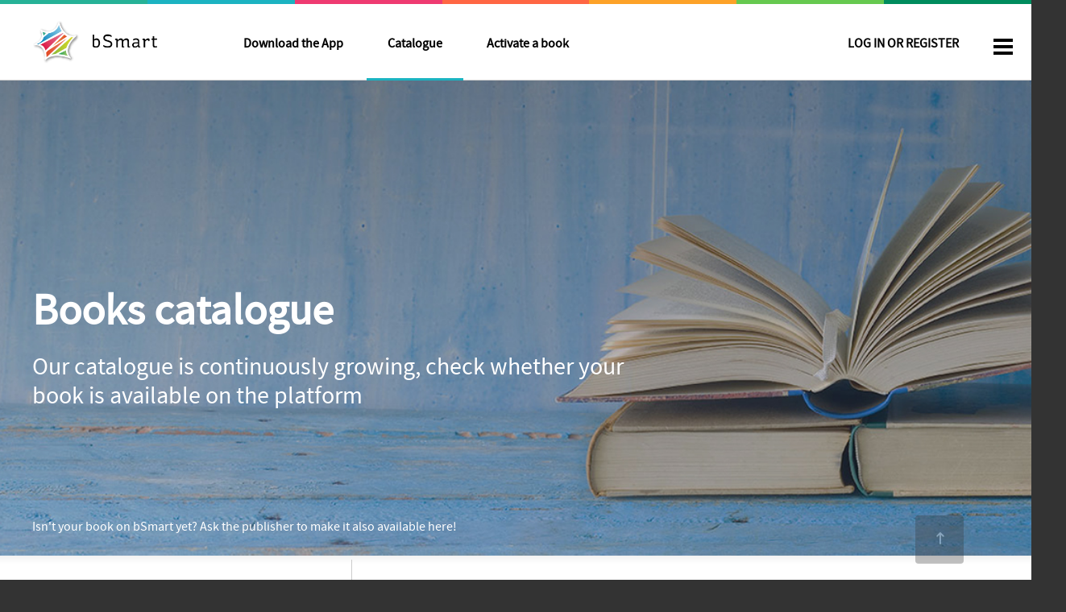

--- FILE ---
content_type: text/html; charset=utf-8
request_url: https://classroom.bsmart.it/books?by_publisher=29&page_catalog=10
body_size: 4353
content:

<!DOCTYPE html>
<html lang="en">
  <head>
    <meta charset="utf-8">
    <meta http-equiv="X-UA-Compatible" content="IE=edge"> <meta name="viewport" content="width=device-width, initial-scale=1, maximum-scale=1">
    <meta http-equiv="Content-Type" content="text/html; charset=UTF-8" />
    <meta name="turbo-cache-control" content="no-cache">
    <title>
      Books catalogue - bSmart
    </title>
    <meta name="description" content="bSmart platform collects the books of the main Italian educational publishers.">
    <meta property="og:locale" content="en_GB" /><meta property="og:type" content="website" /><meta property="og:title" content="bSmart's books catalogue" /><meta property="og:description" content="bSmart platform collects the books of the main Italian educational publishers." /><meta property="og:url" content="https://www.bsmart.it/books" /><meta property="og:site_name" content="bSmart" /><meta property="og:image" content="https://s3-eu-west-1.amazonaws.com/res.bsmart.it/bsmart_it/img_social_share/fb/catalogo_facebook.png" /><meta name="twitter:card" content="summary" /><meta name="twitter:description" content="bSmart platform collects the books of the main Italian educational publishers." /><meta name="twitter:title" content="bSmart's books catalogue" /><meta name="twitter:site" content="@bSmart_it" /><meta name="twitter:image" content="https://s3-eu-west-1.amazonaws.com/res.bsmart.it/bsmart_it/img_social_share/tw/catalogo_twitter.png" />

    <meta name="csrf-param" content="authenticity_token" />
<meta name="csrf-token" content="1JsQj8exNOVDuIhDkJJJg3WsWrKeW9-aRCZGKoY7kNNoylQ75FwBCQ6iwlX4wYD3mvveZeKcujo-wVvf8bEUsA" />
    

    <!-- Please keep the favicon in WL assets and in WL public, specificatelly with this name and type -->
    <link rel="icon" type="image/x-icon" href="/vite/assets/favicon-BKk4j9DR.ico" />

    <script src="/vite/assets/application_bsmart-CLABT8Ub.js" crossorigin="anonymous" type="module" data-turbo-track="reload" defer="defer"></script><link rel="modulepreload" href="/vite/assets/it-BK22FIov.js" as="script" crossorigin="anonymous" data-turbo-track="reload" defer="defer">
<link rel="modulepreload" href="/vite/assets/bootstrap.bundle-DOuDE7wX.js" as="script" crossorigin="anonymous" data-turbo-track="reload" defer="defer">
<link rel="modulepreload" href="/vite/assets/jquery-B8Oy4rEh.js" as="script" crossorigin="anonymous" data-turbo-track="reload" defer="defer">
<link rel="modulepreload" href="/vite/assets/moment-D15uM1gO.js" as="script" crossorigin="anonymous" data-turbo-track="reload" defer="defer">
<link rel="modulepreload" href="/vite/assets/bootstrap-select-CqXaYADf.js" as="script" crossorigin="anonymous" data-turbo-track="reload" defer="defer">
<link rel="modulepreload" href="/vite/assets/jquery-C0pGl9mC.js" as="script" crossorigin="anonymous" data-turbo-track="reload" defer="defer">
<link rel="modulepreload" href="/vite/assets/jquery-CgTi1mJB.js" as="script" crossorigin="anonymous" data-turbo-track="reload" defer="defer">
<link rel="modulepreload" href="/vite/assets/handlebars-v1-CC3EXZXp.js" as="script" crossorigin="anonymous" data-turbo-track="reload" defer="defer">

    <!-- Some useful variables -->
    <script type="text/javascript">
      var signupUrl       = "https://classroom.bsmart.it/users/sign_up";
      var minAdultAge     = 14;
      var minTeacherAge   = 18;
      var captchaOk       = false;
    </script>

    <script>
  (function(i,s,o,g,r,a,m){i['GoogleAnalyticsObject']=r;i[r]=i[r]||function(){
  (i[r].q=i[r].q||[]).push(arguments)},i[r].l=1*new Date();a=s.createElement(o),
  m=s.getElementsByTagName(o)[0];a.async=1;a.src=g;m.parentNode.insertBefore(a,m)
  })(window,document,'script','//www.google-analytics.com/analytics.js','ga');
  ga('create', 'UA-44040308-1', 'auto');
  ga('set', 'anonymizeIp', true);
  ga('send', 'pageview');
</script>
<script async='' src='https://www.googletagmanager.com/gtag/js?id=G-J6D1H04ELL'></script>
<script>
  window.dataLayer = window.dataLayer || [];
  function gtag(){dataLayer.push(arguments);}
  gtag('js', new Date());
  gtag('config', 'G-J6D1H04ELL', { 'anonymize_ip': true });
</script>


    
    

    <link rel="stylesheet" href="/vite/assets/bootstrap_init-BzVftCcC.css" />
    <link rel="stylesheet" href="/bsmart_global_style_production/styles/common.min.css" />
    <link rel="stylesheet" href="/vite/assets/application_bsmart-DGHY0OzU.css" />



  </head>
  <body class="pages catalogo">
    <div class='colored-border-top'><div></div><div></div><div></div><div></div><div></div><div></div><div></div></div>


    <nav class='nav-bar' id='navbar'>
<div class='content-inner'>
<div class='row'>
<div class='col-3 col-sm-3 col-md-2 logo'>
<a class="logo" href="/"><img alt="bSmart" id="bianco" src="/vite/assets/logo-bsmart-DUnIvgad.png" />
<img alt="bSmart" id="nero" src="/vite/assets/logo-bsmart_nero-DAe49LCE.png" />
</a></div>
<div class='col-9 col-sm-9 col-md-10'>
<!-- LOGIN MENU -->
<ul class='site-nav login'>
<li>
<a href="/users/sign_in">LOG IN <span>OR REGISTER</span>
</a></li>
</ul>
<!-- MINI SITE NAVIGATION -->
<ul class="site-nav d-none d-md-block pl-2">
    <li><a class="" href="/pages/scarica">Download the App</a></li>
  <li>
      <a class="active" href="/books">Catalogue</a>
  </li>
  <li>
      <a data-bs-toggle="modal" data-bs-target="#unauthorized-activate-message" href="#">Activate a book</a>
  </li>

</ul>

<!-- END OF MINI SITE NAVIGATION -->
<!-- RIGHT navigation -->
<div class="hamburger-wrap">
  <button type="button" class="hamburger" aria-label="" aria-expanded="false" aria-controls="rightmenu">
    <span></span>
    <span></span>
    <span></span>
  </button>

  <div class="rightmenu" id="rightmenu">
    <span class="title">
      OUR SERVICES
    </span>
    <ul>
      <li>
        <a href="https://tutors.bsmart.it/" class="tutors" target="_blank">
          Tutors <i class="fa fa-angle-right"></i>
          <p>Online private lessons</p>
        </a>
      </li>
      <li class="open">
        <a href="/" class="bsmart active" target="_blank">
          bSmart.it <i class="fa fa-angle-right"></i>
          <p>Discover our services</p>
        </a>
        <!-- mobile version of  MINI SITE NAVIGATION -->
        <!-- this exclude the desktop version from viewing -->
        <ul class="dropdown-menu site-nav-mobile" aria-labelledby="tutoringMenu">
            <li><a class="" href="/pages/scarica">Download the App</a></li>
  <li>
      <a class="active" href="/books">Catalogue</a>
  </li>
  <li>
      <a data-bs-toggle="modal" data-bs-target="#unauthorized-activate-message" href="#">Activate a book</a>
  </li>

        </ul>
        <!-- END OF mobile version of  MINI SITE NAVIGATION -->
      </li>
      <li>
        <a href="https://books.bsmart.it" class="mybsmart" target="_blank">
          bSmart Books <i class="fa fa-angle-right"></i>
          <p>Study with our app</p>
        </a>
      </li>
      <li>
        <a href="https://classroom.bsmart.it" class="classrooms" target="_blank">
          Classroom <i class="fa fa-angle-right"></i>
          <p>Learn, collaborate, share</p>
        </a>
      </li>
      <li>
        <a href="https://store.bsmart.it" class="store" target="_blank">
          Store <i class="fa fa-angle-right"></i>
          <p>Buy your textbooks</p>
        </a>
      </li>
      <li class="help">
        <a href="https://support.bsmart.it" target="_blank">Support</a>
      </li>
      <li class="social">
        Follow us on
        <br/>
        <a target="_blank" class="youtube" aria-label="YouTube (opens in a new tab)" href="https://www.youtube.com/channel/UCNfyzUVx2GObHtUs_Hxa6-Q"></a>
        <a target="_blank" class="facebook" aria-label="Facebook (opens in a new tab)" href="https://www.facebook.com/bsmarteducation"></a>
        <a target="_blank" class="twitter" aria-label="X (opens in a new tab)" href="https://twitter.com/bsmart_it"></a>
      </li>
    </ul>
  </div>
</div>

</div>
</div>
</div>
</nav>


    <a class="anchor top" id="top"></a>


    <main class="main-content ">
      <div>
</div>

      <!-- ! HEADER -->
<header class='carousel' id='header'>
<div class='carousel-inner' role='listbox'>
<div class='carousel-item active'>
<div class='item-content'>
<div class='content-inner'>
<div class='row'>
<div class='col-sm-8'>
<h1>Books catalogue</h1>
<p>Our catalogue is continuously growing, check whether your book is available on the platform</p>
<!-- / ! SEARCH header -->
<!-- #search-header -->
<!-- / END OF SEARCH header -->
</div>
</div>
</div>
</div>
</div>
</div>
<div class='note'>
<div class='content-inner'>
<div class='row'>
<div class='col-md-12'>
<span>Isn&#39;t your book on bSmart yet? Ask the publisher to make it also available here!</span>
</div>
</div>
</div>
</div>
</header>
<!-- END OF HEADER -->
<!-- Content -->
<section class='list'>
<div class='gradient-shadow-div'></div>
<div class='content-inner'>
<div class='row'>
<div class='col-md-4 left-col'>
<img alt="" class="img-responsive banner" src="/vite/assets/book-banner-temp-BkmUQxwO.png" />
<h5>Filter by publisher</h5>
<div class='filters-list'>

<div class='filter_for_publisher_list'>
Principato (278)
</div>
</div>
<div class='dropdown-wrap filters-select'>
<i class='fa-solid fa-caret-down'></i>
<select class='form-control' name='filter_for_publisher_select'>
<option value='/books'>All publishers</option>
<option selected='selected' value='/books?by_publisher=29&amp;page_catalog=10'>Principato (278)</option>
</select>
</div>
</div>
<div class='col-md-8 right-col' id='books-catalog-container'>
<form>
<div class='row'>
<div class='col col-12'>
<fieldset>
<div class='input-group mb-3 w-auto'>
<form class="custom" action="/books#catalog_tab" accept-charset="UTF-8" method="get">
<input type="hidden" name="by_publisher" id="by_publisher" value="29" autocomplete="off" />
<input type="text" name="by_title" id="by_title" class="form-bsmart form-control mb-0" placeholder="Search by title" />
<button name="button" type="submit" class="btn btn-default btn-bsmart btn-catalog-search"><i class="fa fa-search"></i>
</button></form>

</div>
</fieldset>
</div>
</div>
</form>
<div class='total' style='margin-top: 30px;'>
278
books available in the catalogue
<a href="/books"><span class="badge badge-default text-white">Principato
<i class="fa fa-close"></i>
</span></a></div>
<div class='book'>
<div class='row'>
<div class='col-sm-2 text-center'>
<img alt="Gymnasion 1 seconda edizione" class="img-responsive" src="https://wl-bsmart.bsmart.it/production/pub-principato/PRI23I_074_bz1/indici/PRI23I_074_cover.360.jpg" />
</div>
<div class='col-sm-7'>
<div class='text'>
Principato
<h5>Gymnasion 1 seconda edizione</h5>
<span class='note'>Giuseppe De Micheli</span>
</div>
</div>
<div class='col-sm-3'>
<a class="btn btn-neutral btn-bsmart" data-reveal-id="codiceModal" data-activateForPublisher="29" data-bs-toggle="modal" data-bs-target="#unauthorized-activate-message" href="#">Activate book</a>
</div>
</div>
</div>
<div class='book'>
<div class='row'>
<div class='col-sm-2 text-center'>
<img alt="Gymnasion 2 seconda edizione" class="img-responsive" src="https://wl-bsmart.bsmart.it/production/pub-principato/PRI23I_076_bz1/indici/PRI23I_076_cover.360.jpg" />
</div>
<div class='col-sm-7'>
<div class='text'>
Principato
<h5>Gymnasion 2 seconda edizione</h5>
<span class='note'>Giuseppe De Micheli</span>
</div>
</div>
<div class='col-sm-3'>
<a class="btn btn-neutral btn-bsmart" data-reveal-id="codiceModal" data-activateForPublisher="29" data-bs-toggle="modal" data-bs-target="#unauthorized-activate-message" href="#">Activate book</a>
</div>
</div>
</div>
<div class='book'>
<div class='row'>
<div class='col-sm-2 text-center'>
<img alt="Home 1" class="img-responsive" src="https://wl-bsmart.bsmart.it/production/pub-principato/PRI20C_015_bz13/indici/PRI20C_015_cover.360.jpg" />
</div>
<div class='col-sm-7'>
<div class='text'>
Principato
<h5>Home 1</h5>
<span class='note'>Fabio Calvino, Martina Mirabella, Rita Poletti</span>
</div>
</div>
<div class='col-sm-3'>
<a class="btn btn-neutral btn-bsmart" data-reveal-id="codiceModal" data-activateForPublisher="29" data-bs-toggle="modal" data-bs-target="#unauthorized-activate-message" href="#">Activate book</a>
</div>
</div>
</div>
<div class='book'>
<div class='row'>
<div class='col-sm-2 text-center'>
<img alt="Home 2" class="img-responsive" src="https://wl-bsmart.bsmart.it/production/pub-principato/PRI20C_016_bz14/indici/PRI20C_016_cover.360.jpg" />
</div>
<div class='col-sm-7'>
<div class='text'>
Principato
<h5>Home 2</h5>
<span class='note'>Fabio Calvino, Martina Mirabella, Rita Poletti</span>
</div>
</div>
<div class='col-sm-3'>
<a class="btn btn-neutral btn-bsmart" data-reveal-id="codiceModal" data-activateForPublisher="29" data-bs-toggle="modal" data-bs-target="#unauthorized-activate-message" href="#">Activate book</a>
</div>
</div>
</div>
<div class='book'>
<div class='row'>
<div class='col-sm-2 text-center'>
<img alt="Home 3" class="img-responsive" src="https://wl-bsmart.bsmart.it/production/pub-principato/PRI20C_017_bz8/indici/PRI20C_017_cover.360.jpg" />
</div>
<div class='col-sm-7'>
<div class='text'>
Principato
<h5>Home 3</h5>
<span class='note'>Fabio Calvino, Martina Mirabella, Rita Poletti</span>
</div>
</div>
<div class='col-sm-3'>
<a class="btn btn-neutral btn-bsmart" data-reveal-id="codiceModal" data-activateForPublisher="29" data-bs-toggle="modal" data-bs-target="#unauthorized-activate-message" href="#">Activate book</a>
</div>
</div>
</div>
<div class='book'>
<div class='row'>
<div class='col-sm-2 text-center'>
<img alt="Home A" class="img-responsive" src="https://wl-bsmart.bsmart.it/production/pub-principato/PRI20C_033_bz3/indici/PRI20C_033_cover.360.jpg" />
</div>
<div class='col-sm-7'>
<div class='text'>
Principato
<h5>Home A</h5>
<span class='note'>Fabio Calvino, Martina Mirabella, Rita Poletti</span>
</div>
</div>
<div class='col-sm-3'>
<a class="btn btn-neutral btn-bsmart" data-reveal-id="codiceModal" data-activateForPublisher="29" data-bs-toggle="modal" data-bs-target="#unauthorized-activate-message" href="#">Activate book</a>
</div>
</div>
</div>
<div class='book'>
<div class='row'>
<div class='col-sm-2 text-center'>
<img alt="Home B" class="img-responsive" src="https://wl-bsmart.bsmart.it/production/pub-principato/PRI20C_034_bz5/indici/PRI20C_034_cover.360.jpg" />
</div>
<div class='col-sm-7'>
<div class='text'>
Principato
<h5>Home B</h5>
<span class='note'>Fabio Calvino, Martina Mirabella, Rita Poletti</span>
</div>
</div>
<div class='col-sm-3'>
<a class="btn btn-neutral btn-bsmart" data-reveal-id="codiceModal" data-activateForPublisher="29" data-bs-toggle="modal" data-bs-target="#unauthorized-activate-message" href="#">Activate book</a>
</div>
</div>
</div>
<div class='book'>
<div class='row'>
<div class='col-sm-2 text-center'>
<img alt="Home C" class="img-responsive" src="https://wl-bsmart.bsmart.it/production/pub-principato/PRI20C_035_bz4/indici/PRI20C_035_cover.360.jpg" />
</div>
<div class='col-sm-7'>
<div class='text'>
Principato
<h5>Home C</h5>
<span class='note'>Fabio Calvino, Martina Mirabella, Rita Poletti</span>
</div>
</div>
<div class='col-sm-3'>
<a class="btn btn-neutral btn-bsmart" data-reveal-id="codiceModal" data-activateForPublisher="29" data-bs-toggle="modal" data-bs-target="#unauthorized-activate-message" href="#">Activate book</a>
</div>
</div>
</div>
<div class='book'>
<div class='row'>
<div class='col-sm-2 text-center'>
<img alt="Home D" class="img-responsive" src="https://wl-bsmart.bsmart.it/production/pub-principato/PRI20C_036_bz3/indici/PRI20C_036_cover.360.jpg" />
</div>
<div class='col-sm-7'>
<div class='text'>
Principato
<h5>Home D</h5>
<span class='note'>Fabio Calvino, Martina Mirabella, Rita Poletti</span>
</div>
</div>
<div class='col-sm-3'>
<a class="btn btn-neutral btn-bsmart" data-reveal-id="codiceModal" data-activateForPublisher="29" data-bs-toggle="modal" data-bs-target="#unauthorized-activate-message" href="#">Activate book</a>
</div>
</div>
</div>
<div class='book'>
<div class='row'>
<div class='col-sm-2 text-center'>
<img alt="Home - Percorsi facilitati" class="img-responsive" src="https://wl-bsmart.bsmart.it/production/pub-principato/PRI20C_037_bz10/indici/PRI20C_037_cover.360.jpg" />
</div>
<div class='col-sm-7'>
<div class='text'>
Principato
<h5>Home - Percorsi facilitati</h5>
<span class='note'>Fabio Calvino, Martina Mirabella, Rita Poletti</span>
</div>
</div>
<div class='col-sm-3'>
<a class="btn btn-neutral btn-bsmart" data-reveal-id="codiceModal" data-activateForPublisher="29" data-bs-toggle="modal" data-bs-target="#unauthorized-activate-message" href="#">Activate book</a>
</div>
</div>
</div>

</div>
</div>
</div>
<div class='content-inner'>
<div class='row'>
<div class='col-md-8 offset-md-4 text-center'>
<!-- <a href="#" class="btn btn-primary btn-bsmart">Carica altri libri dal catalogo</a> -->
<nav class="">
  <ul class="pagination pagination-lg custom-pagination">
    <li class="page-item">
  <a class="page-link" href="/books?by_publisher=29#catalog_tab">&laquo; First</a>
</li>

    <li class="page-item">
  <a rel="prev" class="page-link" href="/books?by_publisher=29&amp;page_catalog=9#catalog_tab">&laquo; Prev</a>
</li>

        <li class="page-item">
  <a class="page-link" href="/books?by_publisher=29#catalog_tab">1</a>
</li>

        <li class="page-item">
  <a class="page-link" href="/books?by_publisher=29&amp;page_catalog=2#catalog_tab">2</a>
</li>

        <li class="page-item disabled"><a href="#" onclick="return false;" class="page-link">…</a></li>
        <li class="page-item">
  <a class="page-link" href="/books?by_publisher=29&amp;page_catalog=8#catalog_tab">8</a>
</li>

        <li class="page-item">
  <a class="page-link" rel="prev" href="/books?by_publisher=29&amp;page_catalog=9#catalog_tab">9</a>
</li>

        <li class="page-item active">
  <a class="page-link" href="/books?by_publisher=29&amp;page_catalog=10#catalog_tab">10</a>
</li>

        <li class="page-item">
  <a class="page-link" rel="next" href="/books?by_publisher=29&amp;page_catalog=11#catalog_tab">11</a>
</li>

        <li class="page-item">
  <a class="page-link" href="/books?by_publisher=29&amp;page_catalog=12#catalog_tab">12</a>
</li>

        <li class="page-item disabled"><a href="#" onclick="return false;" class="page-link">…</a></li>
        <li class="page-item">
  <a class="page-link" href="/books?by_publisher=29&amp;page_catalog=27#catalog_tab">27</a>
</li>

        <li class="page-item">
  <a class="page-link" href="/books?by_publisher=29&amp;page_catalog=28#catalog_tab">28</a>
</li>

    <li class="page-item">
  <a class="page-link" rel="next" href="/books?by_publisher=29&amp;page_catalog=11#catalog_tab">Next &raquo;</a>
</li>

    <li class="page-item">
  <a class="page-link" href="/books?by_publisher=29&amp;page_catalog=28#catalog_tab">Last &raquo;</a>
</li>

  </ul>
</nav>

</div>
</div>
</div>
</section>

    </main>

    <div class="modal fade" id="unauthorized-activate-message" tabindex="-1" aria-modal="true" aria-labelledby="unauthorized">
      <div class="modal-dialog" role="document">
        <div class="modal-content">
          <div class="modal-body">
            <div class="row">
              <div class="col-12">
                <h5>Log in or register</h5>
                <strong><p>In order to use a code to activate your books, you need to join bSmart.</p><p> <a href="/users/sign_up" class="underlined bold">Register</a> now or <a href="/users/sign_in?back_url=%2Fpages%2Factivate_book" class="underlined bold">log in</a> if you are a registered user. </p></strong>
              </div>
            </div>
          </div>
          <div class="modal-footer">
            <button type="button" class="btn btn-discard" data-bs-dismiss="modal">Close</button>
          </div>
        </div>
      </div>
    </div>

    <div class="modal fade" id="unauthorized-catalog-message" tabindex="-1" aria-modal="true" aria-labelledby="unauthorized">
      <div class="modal-dialog" role="document">
        <div class="modal-content">
          <div class="modal-body">
            <div class="row">
              <div class="col-12">
                <h5>Log in or register</h5>
                <strong><p>In order to access the catalogue, you need to join bSmart.</p><p> <a href="/users/sign_up" class="underlined bold">Register</a> now or <a href="/users/sign_in?back_url=%2Fbooks" class="underlined bold">log in</a> if you are a registered user. </p></strong>
              </div>
            </div>
          </div>
          <div class="modal-footer">
            <button type="button" class="btn btn-discard" data-bs-dismiss="modal">Close</button>
          </div>
        </div>
      </div>
    </div>

    <!-- FOOTER -->
      <footer id='footer'>
<a aria-label='&lt;span class=&quot;translation_missing&quot; title=&quot;translation missing: en.footer.up&quot;&gt;Up&lt;/span&gt;' class='scrollAnimation' href='#top' id='backToTop'>
<i class="fa fa-long-arrow-up"></i>
</a>
<div class='content-inner row'>
<div class='col-md-6'>
<img alt="bSmart" src="/vite/assets/bsmart-bottom-B3CWace9.png" />
<div class='low-line-height'>
The platform is designed and developed by bSmart Labs srl.<br /><a href="/pages/privacy" target="_blank">Privacy Policy
<span class="visually-hidden-focusable">(opens in a new tab)
</span></a>, <a href="/pages/cookie-policy" target="_blank">Cookie Policy
<span class="visually-hidden-focusable">(opens in a new tab)
</span></a>, <a href="/pages/terminiecondizioni" target="_blank">Terms and Conditions
<span class="visually-hidden-focusable">(opens in a new tab)
</span></a> and<br /><a href="https://www.bsmartlabs.com/qualificazioni-bsmart/" target="_blank" rel="noopener noreferrer">Qualifications<span class="visually-hidden-focusable"> (opens in new tab)</span></a>
</div>
</div>
<div class='col-md-3'>
<p class='section-title'>Services</p>
<p>
<a href="/pages/scarica">Apps</a>
</p>
<p>
<a target="_blank" href="https://classroom.bsmart.it">Classroom
<span class='visually-hidden-focusable'>(opens in a new tab)</span>
</a></p>
<p>
<a target="_blank" href="https://tutors.bsmart.it/">Tutors
<span class='visually-hidden-focusable'>(opens in a new tab)</span>
</a></p>
<p>
<a target="_blank" href="https://store.bsmart.it">Store
<span class='visually-hidden-focusable'>(opens in a new tab)</span>
</a></p>
<p>
<a target="_blank" href="https://blog.bsmart.it">Blog
<span class='visually-hidden-focusable'>(opens in a new tab)</span>
</a></p>
</div>
<div class='col-md-3'>
<p class='section-title'>Support</p>
Do you need any help?
<br>
<a class="btn btn-neutral btn-bsmart white" target="_blank" href="https://support.bsmart.it">Visit our customer care
<span class='visually-hidden-focusable'>(opens in a new tab)</span>
</a><br>
<br>
<div class='low-line-height'>
Follow us on:
</div>
<div class='social'>
<a target="_blank" class="youtube" aria-label="YouTube (opens in a new tab)" href="https://www.youtube.com/channel/UCNfyzUVx2GObHtUs_Hxa6-Q"></a>
<a target="_blank" class="facebook" aria-label="Facebook (opens in a new tab)" href="https://www.facebook.com/bsmarteducation"></a>
<a target="_blank" class="twitter" aria-label="X (opens in a new tab)" href="https://twitter.com/bsmart_it"></a>
</div>
</div>
</div>
<div class='row darker text-center'>
<div class='col-12'>
<a target="_blank" href="https://www.bsmartlabs.com"><img alt="" src="/vite/assets/bsmartlabs-Cybo4PlL.png" /></a>
<span class='visually-hidden-focusable'>(opens in a new tab)</span>
<span tabindex='0'>bSmart Labs srl - Via Montorfano, 98 20831 Seregno (MB), Italy VAT no: 03728130968 support.bsmart.it REA no 1697973 ©bSmart Labs srl 2026 - All rights reserved</span>
</div>
</div>
</footer>

    <!-- END OF footer -->
    
  </body>
</html>


--- FILE ---
content_type: text/css
request_url: https://classroom.bsmart.it/bsmart_global_style_production/styles/common.min.css
body_size: 7661
content:
@charset "UTF-8";@font-face{font-family:source_sans_proregular;src:url(../fonts/source-sans/sourcesanspro-regular-webfont.eot);src:url(../fonts/source-sans/sourcesanspro-regular-webfont.eot?#iefix) format("embedded-opentype"),url(../fonts/source-sans/sourcesanspro-regular-webfont.woff2) format("woff2"),url(../fonts/source-sans/sourcesanspro-regular-webfont.woff) format("woff"),url(../fonts/source-sans/sourcesanspro-regular-webfont.ttf) format("truetype"),url(../fonts/source-sans/sourcesanspro-regular-webfont.svg#source_sans_proregular) format("svg");font-weight:400;font-style:normal}@font-face{font-family:source_sans_light;src:url(../fonts/source-sans/sourcesanspro-light-webfont.eot);src:url(../fonts/source-sans/sourcesanspro-light-webfont.eot?#iefix) format("embedded-opentype"),url(../fonts/source-sans/sourcesanspro-light-webfont.woff2) format("woff2"),url(../fonts/source-sans/sourcesanspro-light-webfont.woff) format("woff"),url(../fonts/source-sans/sourcesanspro-light-webfont.ttf) format("truetype"),url(../fonts/source-sans/sourcesanspro-light-webfont.svg#source_sans_light) format("svg");font-weight:400;font-style:normal}@font-face{font-family:source_sans_probold;src:url(../fonts/source-sans/sourcesanspro-bold-webfont.eot);src:url(../fonts/source-sans/sourcesanspro-bold-webfont.eot?#iefix) format("embedded-opentype"),url(../fonts/source-sans/sourcesanspro-bold-webfont.woff2) format("woff2"),url(../fonts/source-sans/sourcesanspro-bold-webfont.woff) format("woff"),url(../fonts/source-sans/sourcesanspro-bold-webfont.ttf) format("truetype"),url(../fonts/source-sans/sourcesanspro-bold-webfont.svg#source_sans_proregular) format("svg");font-weight:400;font-style:normal}@font-face{font-family:source_sans_prosemibold;src:url(../fonts/source-sans/sourcesanspro-semibold-webfont.eot);src:url(../fonts/source-sans/sourcesanspro-semibold-webfont.eot?#iefix) format("embedded-opentype"),url(../fonts/source-sans/sourcesanspro-semibold-webfont.woff2) format("woff2"),url(../fonts/source-sans/sourcesanspro-semibold-webfont.woff) format("woff"),url(../fonts/source-sans/sourcesanspro-semibold-webfont.ttf) format("truetype"),url(../fonts/source-sans/sourcesanspro-semibold-webfont.svg#source_sans_proregular) format("svg");font-weight:400;font-style:normal}@font-face{font-family:"source_serif_proregular";src:url(../fonts/source-serif/sourceserifpro-regular-webfont.eot);src:url(../fonts/source-serif/sourceserifpro-regular-webfont.eot?#iefix) format("embedded-opentype"),url(../fonts/source-serif/sourceserifpro-regular-webfont.woff2) format("woff2"),url(../fonts/source-serif/sourceserifpro-regular-webfont.woff) format("woff"),url(../fonts/source-serif/sourceserifpro-regular-webfont.ttf) format("truetype"),url(../fonts/source-serif/sourceserifpro-regular-webfont.svg#source_serif_proregular) format("svg");font-weight:400;font-style:normal}@font-face{font-family:ekmukta_bold;src:url(../fonts/ekmukta-bold-webfont.eot);src:url(../fonts/ekmukta-bold-webfont.eot?#iefix) format("embedded-opentype"),url(../fonts/ekmukta-bold-webfont.woff2) format("woff2"),url(../fonts/ekmukta-bold-webfont.woff) format("woff"),url(../fonts/ekmukta-bold-webfont.ttf) format("truetype"),url(../fonts/ekmukta-bold-webfont.svg#ek_muktabold) format("svg");font-weight:400;font-style:normal}@font-face{font-family:montserrat_bold;src:url(../fonts/montserrat-bold-webfont.eot);src:url(../fonts/montserrat-bold-webfont.eot?#iefix) format("embedded-opentype"),url(../fonts/montserrat-bold-webfont.woff2) format("woff2"),url(../fonts/montserrat-bold-webfont.woff) format("woff"),url(../fonts/montserrat-bold-webfont.ttf) format("truetype"),url(../fonts/montserrat-bold-webfont.svg#montserratbold) format("svg");font-weight:400;font-style:normal}@font-face{font-family:montserrat_regular;src:url(../fonts/montserrat-regular-webfont.eot);src:url(../fonts/montserrat-regular-webfont.eot?#iefix) format("embedded-opentype"),url(../fonts/montserrat-regular-webfont.woff2) format("woff2"),url(../fonts/montserrat-regular-webfont.woff) format("woff"),url(../fonts/montserrat-regular-webfont.ttf) format("truetype"),url(../fonts/montserrat-regular-webfont.svg#montserratregular) format("svg");font-weight:400;font-style:normal}@font-face{font-family:roboto_bold;src:url(../fonts/roboto-bold-webfont.eot);src:url(../fonts/roboto-bold-webfont.eot?#iefix) format("embedded-opentype"),url(../fonts/roboto-bold-webfont.woff2) format("woff2"),url(../fonts/roboto-bold-webfont.woff) format("woff"),url(../fonts/roboto-bold-webfont.ttf) format("truetype"),url(../fonts/roboto-bold-webfont.svg#robotobold) format("svg");font-weight:400;font-style:normal}@font-face{font-family:roboto_light;src:url(../fonts/roboto-light-webfont.eot);src:url(../fonts/roboto-light-webfont.eot?#iefix) format("embedded-opentype"),url(../fonts/roboto-light-webfont.woff2) format("woff2"),url(../fonts/roboto-light-webfont.woff) format("woff"),url(../fonts/roboto-light-webfont.ttf) format("truetype"),url(../fonts/roboto-light-webfont.svg#robotolight) format("svg");font-weight:400;font-style:normal}@font-face{font-family:roboto_medium;src:url(../fonts/roboto-medium-webfont.eot);src:url(../fonts/roboto-medium-webfont.eot?#iefix) format("embedded-opentype"),url(../fonts/roboto-medium-webfont.woff2) format("woff2"),url(../fonts/roboto-medium-webfont.woff) format("woff"),url(../fonts/roboto-medium-webfont.ttf) format("truetype"),url(../fonts/roboto-medium-webfont.svg#robotolight) format("svg");font-weight:400;font-style:normal}@font-face{font-family:roboto_regular;src:url(../fonts/roboto-regular-webfont.eot);src:url(../fonts/roboto-regular-webfont.eot?#iefix) format("embedded-opentype"),url(../fonts/roboto-regular-webfont.woff2) format("woff2"),url(../fonts/roboto-regular-webfont.woff) format("woff"),url(../fonts/roboto-regular-webfont.ttf) format("truetype"),url(../fonts/roboto-regular-webfont.svg#robotoregular) format("svg");font-weight:400;font-style:normal}.source_sans_proregular{  font-family:"source_sans_proregular",sans-serif}.source_sans_light{  font-family:"source_sans_light",sans-serif}.source_sans_probold{  font-family:"source_sans_probold",sans-serif}.source_sans_prosemibold{  font-family:"source_sans_prosemibold",sans-serif}.source_serif_proregular{  font-family:"source_serif_proregular",serif}.ekmukta_bold{  font-family:"ekmukta_bold",sans-serif}.montserrat_bold{  font-family:"montserrat_bold",sans-serif}.montserrat_regular{  font-family:"montserrat_regular",sans-serif}.roboto_bold{  font-family:"roboto_bold",sans-serif}.roboto_light{  font-family:"roboto_light",sans-serif}.roboto_medium{  font-family:"roboto_medium",sans-serif}.roboto_regular{  font-family:"roboto_regular",sans-serif}.boxed{position:relative;background-color:#fff;border-radius:4px;-webkit-border-radius:4px;-moz-border-radius:4px;-ms-border-radius:4px;-o-border-radius:4px;border:2px solid #ccc;padding:20px}@media only screen and (min-width:480px){.boxed{padding:40px 60px}}.boxed .btn{width:100%}.boxed-primary,.boxed_primary_shadow,.tab-content{box-shadow:0 0 4px #bfbfbf}.boxed-primary,.tab-content{position:relative;background-color:#fff;padding:20px;margin-bottom:30px}@media only screen and (min-width:480px){.boxed-primary,.tab-content{padding:35px 50px}}#drop-menu2:checked~.drop-menu,#drop-menu2:not(:checked)~.drop-menu,#drop-menu:checked~.drop-menu,#drop-menu:not(:checked)~.drop-menu,#search-navbar input.form-control,#search-navbar input.form-control.opened,.animate-all,.dropdown-absolute:checked~.drop-menu,.dropdown-absolute:not(:checked)~.drop-menu,.dropdown-relative:checked~.drop-menu,.dropdown-relative:not(:checked)~.drop-menu,.panel-default .panel-heading,.rightmenu>ul>li>a,.rightmenu>ul>li>a p,a,a:hover{transition:all .3s ease-out}.arrow{width:0;height:0;display:inline-block}.bacheca .messages-menu{z-index:1}.welcome-page .boxed-primary,.welcome-page .tab-content{z-index:2}.come-funziona video{z-index:3}.form-group .fa{z-index:4}.dropdown-wrap select{z-index:5}.dropdown-wrap i{z-index:6}.avatar-content .rate{z-index:7}.avatar-content .fa{z-index:8}.avatar-header div{z-index:10}.drop-menu{z-index:11}.openlogout{z-index:12}.opendropdown{z-index:13}.carousel-indicators{z-index:14}.chat-menu{z-index:15}.panel{z-index:16}.siteheader{z-index:17}.call-to-action img{z-index:18}.avatar{z-index:19}.nav-bar{z-index:20}.hidedmenu{z-index:21}.site-nav-mobile{z-index:22}.rightmenu{z-index:23}.logo{z-index:9}.hamburgericon{z-index:24}.hamburger{z-index:25}.hamburger-wrap .openmenu{z-index:26}.hamburger-wrap{z-index:27}#search-header .row{z-index:28}.panel-status{z-index:29}.panel-default .panel-heading a{z-index:30}.colored-border-top{z-index:31}.legenda .drop-menu:after{z-index:32}.reveal-modal-bg{z-index:33}.reveal-modal{z-index:34}html{-webkit-font-smoothing:antialiased;-moz-osx-font-smoothing:grayscale}body,html{color:#000;overflow-x:hidden}body{font-weight:400;font-family:source_sans_proregular,sans-serif;font-size:16px;line-height:30px;background-color:#333}header,section{background-color:#f2f2f2;position:relative}.home header,.home section{background-color:#fff}.h1,h1{font-size:28px}.h2,h2{font-size:22px}.h3,h3{font-size:20px}.h4,.h5,h4,h5{font-size:18px}.h6,h6{font-size:16px}h1,h2,h3,h4,h6{font-weight:600}h5{font-weight:700}h6{text-transform:uppercase}a{font-weight:400;color:#8c8c8c;text-decoration:none;display:inline-block}a:hover{text-decoration:underline;color:#333}a:active,a:focus,a:hover,button,button:hover,img,input,object{outline:0!important}hr{border:0;border-bottom:1px solid #ccc;border-image:none;margin-bottom:20px;margin-top:20px}.red-underline{border-bottom:8px solid #ff4d4d;line-height:10px}.content-inner{max-width:1230px;margin:0 auto}section,section.call-to-action{padding-top:75px;padding-bottom:75px}section.call-to-action{background-color:#f2f2f2;text-align:center}section.with-head{padding-top:0}.img-responsive{display:inline-block;max-width:100%;height:auto}.dropdown-menu{padding:0;margin:0}.dropdown-menu a{padding:15px;border:0}li.open button i:before{content:"\f107"}.open>.dropdown-menu{display:block;width:100%;position:relative;margin-top:-1px}.open>.dropdown-menu a{border-bottom:none}@media only screen and (min-width:768px){.open>.dropdown-menu{display:none}}.popup{display:none}.modal-content{line-height:24px;text-align:left;border-radius:0;color:gray}.modal-content strong{color:#000;display:block;margin-bottom:20px}.modal-content .btn{padding-top:5px;padding-bottom:5px;font-size:14px}.modal-body{padding:30px}.modal-footer{padding:15px 30px}#search-header{padding:5px;margin-bottom:20px;position:relative}#search-header:before{content:" ";display:block;position:absolute;left:0;top:0;width:100%;height:100%;background-color:#fff;opacity:.3;filter:alpha(opacity=30);border-radius:2px;-webkit-border-radius:2px;-moz-border-radius:2px;-ms-border-radius:2px;-o-border-radius:2px}@media only screen and (min-width:768px){#search-header{padding:20px 35px;margin-top:40px}}@media only screen and (min-width:1200px){#search-header{padding:65px 50px}}#search-header .btn{width:100%;padding-top:18px;padding-bottom:18px}@media only screen and (min-width:480px){#search-header .btn{position:absolute;top:0;right:0;width:inherit}}#search-header .form-group{margin:0}#search-header .form-control{margin-bottom:0;border:0}#search-header.content{padding:0}#search-header.content:before{content:""}#search-header.content .form-control{border:1px solid #ccc}#search-header.content .btn.search{background-image:url(../images/search.png);background-position:80% 50%;background-repeat:no-repeat;padding-right:60px;border-top-left-radius:0;border-bottom-left-radius:0}.panel{background-color:#fff;position:relative;margin:-1px 0 0;border-radius:0;box-shadow:none}.panel-default{text-align:left}.panel-default .panel-heading{padding:0;border:0}.panel-default .panel-heading a{color:#000;display:block;padding:5px 10px;position:relative;font-size:14px;font-weight:600}.panel-default .panel-heading a:focus,.panel-default .panel-heading a:hover{text-decoration:none}.panel-default .panel-heading a i{margin-right:26px;font-size:12px;display:none}.panel-default .panel-heading a p{margin:0;margin-right:60px}@media only screen and (min-width:768px){.panel-default .panel-heading a{font-size:16px;padding:20px 30px}.panel-default .panel-heading a i{font-size:14px}}@media only screen and (min-width:480px){.panel-default .panel-heading a{font-size:18px;padding:20px 30px}.panel-default .panel-heading a i{display:inline-block;font-size:18px}}.panel-default .panel-heading:hover{background-color:#fff}.panel-default .panel-status{position:absolute;top:10px;right:-15px;font-size:16px;padding:5px 0;width:30px;text-align:center;background-color:#666;color:#fff;display:inline-block;border-radius:4px;-webkit-border-radius:4px;-moz-border-radius:4px;-ms-border-radius:4px;-o-border-radius:4px}@media only screen and (min-width:480px){.panel-default .panel-status{font-size:18px;padding:14px 0;width:54px}}.panel-default .panel-heading a.collapsed .panel-status{background-color:#ccc}.panel-default .panel-heading a.collapsed .panel-status:before{content:"\f067"}.panel-body{padding:32px}.social a{display:inline-block;height:34px!important;width:34px!important;padding:0;background-repeat:no-repeat;background-position:0 50%}.social a.facebook{background-image:url(../images/facebook.png)}.social a.twitter{background-image:url(../images/twitter.png)}.social a.youtube{background-image:url(../images/youtube.png)}.social a.google,.social a.google_oauth2{background-image:url(../images/google.png)}.rightmenu .social{color:gray;display:none;padding:0;margin:0;margin-left:20px;text-transform:uppercase;font-size:14px}@media only screen and (min-width:768px){.rightmenu .social{display:block}}.rightmenu .social a{display:inline-block;margin:0 10px 0 0;padding:0}.rightmenu .social a:hover{color:#ccc;border:0}.avatar-content,.avatar-header,.avatar-properties{position:relative;max-width:40%}@media only screen and (min-width:768px){.avatar-content,.avatar-header,.avatar-properties{max-width:100%}}.avatar-content img,.avatar-header img,.avatar-properties img{border-radius:50%;-webkit-border-radius:50%;-moz-border-radius:50%;-ms-border-radius:50%;-o-border-radius:50%;border:4px solid #fff}.arrow-top{content:"";position:absolute;width:0;height:0;top:1px;right:15px;box-sizing:border-box;border:10px solid #000;border-color:transparent transparent #fff #fff;transform-origin:0 0;transform:rotate(135deg);box-shadow:-2px 2px 2px 0 rgba(0,0,0,.2)}.avatar-header{margin-right:50px;margin-top:8px;float:right;width:60px;height:60px}@media only screen and (min-width:768px){.avatar-header{margin-right:70px;margin-top:18px}}.avatar-header img,.avatar-header label{width:60px;height:60px}.avatar-header h5{color:#000}.avatar-header div{border:1px solid #ccc;border-radius:4px;-webkit-border-radius:4px;-moz-border-radius:4px;-ms-border-radius:4px;-o-border-radius:4px;background-color:#fff;white-space:nowrap;position:absolute;right:-10px;top:-6px;display:none}.avatar-header div header{text-align:right;border-bottom:1px solid #ccc;padding-right:75px;padding-top:22px;padding-left:15px;min-height:70px;box-shadow:0 6px 6px -6px rgba(0,0,0,.2)}.avatar-header div header h5{margin-bottom:5px;line-height:18px}.avatar-header div header span{display:block;font-size:12px;line-height:12px}.avatar-header div ul{margin:0;padding:0;list-style-type:none}.avatar-header div ul a{display:block;position:relative;margin:0;padding:18px 40px 18px 25px;width:100%;color:#000;font-size:14px;border-bottom:1px solid #ccc}.avatar-header div ul a .fa{margin-right:10px;color:#666;font-size:16px}.avatar-header div ul a:hover{text-decoration:none}.avatar-header div>ul>li:last-child{border:0}.avatar-header div .ricarica{display:block;margin:10px 20px 0;font-size:14px}.openlogout{cursor:pointer;font-size:2px;margin:0;position:relative;text-decoration:none}#drop-avatar:checked~div{display:block;transition:all .6s ease}#drop-avatar:not(:checked)~div{display:none;transition:all .6s ease}.avatar-content{margin:20px auto}.avatar-content .avatar-inner{position:relative;overflow:hidden}.avatar-content .fa{border-radius:50%;-webkit-border-radius:50%;-moz-border-radius:50%;-ms-border-radius:50%;-o-border-radius:50%;width:40px;height:40px;text-align:center;padding-top:10px;color:#fff;position:absolute;top:5%;right:5%;border:2px solid #fff}.avatar-content .fa.fa-check{background-color:#0abc6f}.avatar-content .fa.fa-minus{background-color:gray}.avatar-content .modify{position:absolute;left:0;bottom:0;right:0;padding:2px 0 4px;display:block;background-color:rgba(0,0,0,.7);color:#fff;text-align:center;font-size:12px}.avatar-content .icon{position:absolute;right:-20px;bottom:-25px}.avatar-content .icon img{border:0}.avatar-content .no-image{background-color:gray;position:relative}.avatar-content .no-image a{border-radius:50%;-webkit-border-radius:50%;-moz-border-radius:50%;-ms-border-radius:50%;-o-border-radius:50%;border:2px dashed #fff;color:#fff;display:block;text-align:center;text-transform:uppercase;font-weight:700;line-height:18px;position:absolute;left:15%;right:15%;top:15%;bottom:15%;transform-style:preserve-3d}.avatar-content .no-image a span{display:block;position:absolute;left:0;right:0;top:50%;transform:translateY(-50%)}.user-status{display:inline-block;background-color:gray;color:#fff;text-transform:uppercase;font-size:14px;line-height:24px;font-family:source_sans_probold,sans-serif;font-weight:300;border-radius:20px;-webkit-border-radius:20px;-moz-border-radius:20px;-ms-border-radius:20px;-o-border-radius:20px;padding:0;min-width:10px;min-height:10px}.user-status span{display:none}@media only screen and (min-width:768px){.user-status{position:absolute;top:0;right:10px;padding:0 10px}.user-status span{display:block}}.nav-tabs{background-color:#f2f2f2;border:0}.nav-tabs>li.nav-item>a.nav-link{padding:10px 50px;border-radius:0;margin:0;border:0;height:100%;bottom:-4px;font-weight:600;text-transform:uppercase;text-align:center;color:gray}@media only screen and (min-width:768px){.nav-tabs>li.nav-item>a.nav-link{padding:25px 50px}}.nav-tabs>li.nav-item>a.nav-link.active,.nav-tabs>li.nav-item>a.nav-link.active:focus,.nav-tabs>li.nav-item>a.nav-link.active:hover{font-weight:700;border-color:#1bb3c1;color:#1bb3c1}.nav-tabs>li.nav-item>a.nav-link:focus{background-color:transparent}.nav-tabs>li.nav-item>a.nav-link.active,.nav-tabs>li.nav-item>a.nav-link:hover{background-color:#fff}.tab-content{padding:0;position:relative}#drop-menu2:checked~.drop-menu,#drop-menu:checked~.drop-menu,.dropdown-absolute:checked~.drop-menu,.dropdown-relative:checked~.drop-menu{display:block;transition:all .6s ease}#drop-menu2:not(:checked)~.drop-menu,#drop-menu:not(:checked)~.drop-menu,.dropdown-absolute:not(:checked)~.drop-menu,.dropdown-relative:not(:checked)~.drop-menu{display:none;transition:all .6s ease}.opendropdown{cursor:pointer;margin:0;position:relative;text-decoration:none;display:block;color:#666;background-color:#fff;box-shadow:0 0 5px gray;text-transform:uppercase;padding:5px 10px;text-align:left}.opendropdown i{font-size:14px;margin:0 5px}.drop-menu{width:auto;position:relative;text-align:left}.drop-menu ul{width:100%;list-style-type:none;margin:0;padding:0;border:1px solid #ccc;padding:10px 20px;z-index:32;position:relative;display:block}.drop-menu ul li{line-height:inherit;padding:5px 10px 5px 0;border-bottom:1px solid #ccc}.drop-menu ul li:last-child{border:0}.drop-menu a label,.drop-menu li a{color:#000;font-size:14px}.drop-menu a label:focus,.drop-menu a label:hover,.drop-menu li a:focus,.drop-menu li a:hover{text-decoration:none}.drop-menu.absolute ul{position:absolute;top:0;left:0;background-color:#fff}.shadowed ul{box-shadow:0 0 5px gray}.drop-menu li label.checktype{padding:0 0 0 22px;margin:0}.drop-menu li input[type=checkbox]+label.checktype:before{height:16px;width:16px;top:4px}.drop-menu li input[type=checkbox]:checked+label.checktype:before{font-size:10px;line-height:10px}.tooltip{display:block;font-family:inherit;font-size:12px;font-style:normal;font-weight:400;letter-spacing:normal;line-height:1.42857;opacity:0;position:absolute;text-align:start;text-decoration:none;text-shadow:none;text-transform:none;white-space:normal;word-break:normal;word-spacing:normal;word-wrap:normal;z-index:35}.tooltip.red .tooltip-inner{background-color:#fff5f5;border:1px solid #ff4d4d;color:#000;width:400px}.tooltip.red.bottom .tooltip-arrow{border-bottom-color:#ff4d4d}.tooltip.red.left .tooltip-arrow{border-left-color:#ff4d4d}.tooltip.red.top .tooltip-arrow{border-top-color:#ff4d4d}.tooltip.red.right .tooltip-arrow{border-right-color:#ff4d4d}.bubbles{display:block;overflow:hidden;padding:15px 20px}.bubbles .left,.bubbles .right{position:relative;display:inline-block;width:auto}.bubbles .bubble{padding:10px 15px;position:relative;display:block;color:#000}.bubbles .date{display:block;font-size:12px;line-height:26px;color:gray}.bubbles .left .bubble{border-radius:6px 6px 6px 0;-webkit-border-radius:6px 6px 6px 0;-moz-border-radius:6px 6px 6px 0;-ms-border-radius:6px 6px 6px 0;-o-border-radius:6px 6px 6px 0;background-color:#fff;margin-left:15px;border:1px solid #ccc}.bubbles .left .bubble:before{border-color:transparent transparent #ccc;bottom:-1px;left:-15px}.bubbles .left .bubble:after,.bubbles .left .bubble:before{width:0;height:0;border-style:solid;border-width:0 0 15px 15px;content:"";display:block;position:absolute}.bubbles .left .bubble:after{border-color:transparent transparent #fff;bottom:0;left:-13px}.bubbles .left .date,.bubbles .right{float:right}.bubbles .right .bubble{border-radius:6px 6px 0 6px;-webkit-border-radius:6px 6px 0 6px;-moz-border-radius:6px 6px 0 6px;-ms-border-radius:6px 6px 0 6px;-o-border-radius:6px 6px 0 6px;background-color:#f3fffc;margin-right:15px;border:1px solid #b2d8d0}.bubbles .right .bubble:before{border-color:transparent transparent transparent #b2d8d0;bottom:-1px;right:-15px}.bubbles .right .bubble:after,.bubbles .right .bubble:before{width:0;height:0;border-style:solid;border-width:15px 0 0 15px;content:"";display:block;position:absolute}.bubbles .right .bubble:after{border-color:transparent transparent transparent #fff;bottom:0;right:-13px}.bubbles .bottom .bubble{border-radius:6px 6px 0 6px;-webkit-border-radius:6px 6px 0 6px;-moz-border-radius:6px 6px 0 6px;-ms-border-radius:6px 6px 0 6px;-o-border-radius:6px 6px 0 6px;background-color:#f3fffc;margin-right:15px;border:1px solid #b2d8d0}.bubbles .bottom .bubble:before{border-color:#b2d8d0 transparent transparent;left:30px}.bubbles .bottom .bubble:after,.bubbles .bottom .bubble:before{width:0;height:0;border-style:solid;border-width:15px 15px 0;content:"";display:block;position:absolute;bottom:-15px}.bubbles .bottom .bubble:after{border-color:#f3fffc transparent transparent;left:31px}.bubbles .top .bubble{border-radius:6px 6px 0 6px;-webkit-border-radius:6px 6px 0 6px;-moz-border-radius:6px 6px 0 6px;-ms-border-radius:6px 6px 0 6px;-o-border-radius:6px 6px 0 6px;background-color:#f3fffc;margin-right:15px;border:1px solid #b2d8d0}.bubbles .top .bubble:before{border-color:transparent transparent #b2d8d0;left:25px}.bubbles .top .bubble:after,.bubbles .top .bubble:before{width:0;height:0;border-style:solid;border-width:0 15px 15px;content:"";display:block;position:absolute;top:-15px}.bubbles .top .bubble:after{border-color:transparent transparent #f3fffc;left:26px}.error-pages #header .row div h1{color:#3d4650;font-size:150px;font-family:source_sans_probold,sans-serif}.error-pages #header .row div h2{color:#a1acb8;font-size:50px;line-height:50px;text-transform:uppercase;font-family:source_sans_probold,sans-serif}.error-pages._404{background-color:#e7eff2}.error-pages._404 #header{background:#e7eff2 url(../images/404.png) no-repeat 50% 100%;background-size:contain;padding-bottom:150px}@media only screen and (min-width:992px){.error-pages._404 #header{background-position:100% 100%;background-size:auto}}@media only screen and (min-width:480px){.error-pages._404 #header{padding-bottom:400px}}.error-pages._500{background-color:#eaeaea}.error-pages._500 #header{background:#eaeaea url(../images/500.png) no-repeat 50% 100%;background-size:contain;padding-bottom:150px}@media only screen and (min-width:992px){.error-pages._500 #header{background-position:100% 100%;background-size:auto}}@media only screen and (min-width:480px){.error-pages._500 #header{padding-bottom:400px}}.icon-left i{margin-right:20px}.icon-right i{margin-left:20px}button:focus{outline:0!important}.btn{border-radius:2px;-webkit-border-radius:2px;-moz-border-radius:2px;-ms-border-radius:2px;-o-border-radius:2px;font-size:14px;text-transform:uppercase;-webkit-appearance:none}@media only screen and (min-width:480px){.btn{font-size:16px}}.btn-default{background-color:inherit}.btn-default.focus,.btn-default:focus{color:#fff}.btn-neutral{background-color:gray}.btn-neutral.focus,.btn-neutral:focus{color:inherit}.btn-neutral:hover{color:#fff}.btn-discard{background-color:#ccc}.btn-discard.focus,.btn-discard:focus{color:inherit;background-color:transparent;border-color:#ccc}.btn-cancel{background-color:#fff;color:gray}.btn-cancel.focus,.btn-cancel:focus{color:#ccc;background-color:transparent;border-color:#fff}.btn-warning{background-color:#ffbc00}.btn-warning.focus,.btn-warning:focus{color:inherit;background-color:transparent}.btn-choice{font-weight:600;font-size:14px;background-color:#f2f2f2;border:2px solid gray;color:gray;border-radius:70px;-webkit-border-radius:70px;-moz-border-radius:70px;-ms-border-radius:70px;-o-border-radius:70px;margin:10px 20px 10px 0}.btn-choice.checked{background-color:gray;color:#fff}.button-classroom{border-width:2px;font-weight:600;line-height:30px}.btn.back-task,.btn.create,.btn.delete,.btn.modify,.btn.submit-task{min-width:130px}.messages{text-align:center;font-size:16px;line-height:18px;padding:4px 0;margin-bottom:50px;margin-top:-30px}@media only screen and (min-width:768px){.messages{margin-top:0}}@media only screen and (min-width:992px){.messages{margin-top:-60px}}@media only screen and (min-width:992px){.messages .content-inner{padding:0 100px}}.messages a{display:block;color:#fff}@media only screen and (min-width:768px){.messages a{float:right;margin-left:30px}}.messages.positive{background-color:#0abc6f;color:#fff}.messages.negative{background-color:#ff4d4d;color:#fff}.text-success{color:#0abc6f!important}.text-warning{color:#ffbc00!important}.text-danger{color:red!important}.bg-success{background-color:#0abc6f!important}.bg-warning{background-color:#ffbc00!important}.bg-error{background-color:#ff4d4d!important}.bg-danger{background-color:red!important}.notifiche-qty{border-radius:50%;-webkit-border-radius:50%;-moz-border-radius:50%;-ms-border-radius:50%;-o-border-radius:50%;height:20px;width:20px;line-height:21px;text-align:center;font-size:12px;display:inline-block;color:#fff;background-color:red;font-family:source_sans_proregular,sans-serif;position:absolute;margin:0 3px;right:0;top:0}.hide{display:none}.reveal-modal-bg{position:fixed;height:100%;width:100%;background:#000;background:rgba(0,0,0,.45);display:none;top:0;left:0}.reveal-modal{visibility:hidden;display:none;position:absolute;top:50px;height:auto;background-color:#fff;padding:1.25em;border:1px solid #666;box-shadow:0 0 10px rgba(0,0,0,.4);left:50%;transform:translateX(-50%);width:auto;max-width:400px}.reveal-modal .btn-discard{background-color:#fff;color:#ccc}.reveal-modal .btn-discard:hover{background-color:#fff;color:#147efb}.reveal-modal .column,.reveal-modal .columns{min-width:0}.reveal-modal>:first-child{margin-top:0}.reveal-modal>:last-child{margin-bottom:0}.reveal-modal .close-reveal-modal{font-size:1.375em;line-height:1;position:absolute;top:.5em;right:.6875em;color:#aaa;font-weight:700;cursor:pointer}@media only screen and (min-width:768px){.reveal-modal{padding:1.875em;top:6.25em}.reveal-modal.tiny{margin-left:-15%;width:30%}.reveal-modal.small{margin-left:-20%;width:40%}.new-message-box .reveal-modal.back-message,.new-message-box .reveal-modal.back-task,.new-message-box .reveal-modal.submit-message,.new-message-box .reveal-modal.submit-task,.new-task-box .reveal-modal.back-message,.new-task-box .reveal-modal.back-task,.new-task-box .reveal-modal.submit-message,.new-task-box .reveal-modal.submit-task,.reveal-modal.medium{margin-left:-30%;width:60%}.reveal-modal.large{margin-left:-35%;width:70%}.reveal-modal.xlarge{margin-left:-47.5%;width:95%}}@media print{.reveal-modal{background:#fff!important}}form{overflow:hidden}fieldset{position:relative}label{font-weight:400}.form-control{border-radius:2px;-webkit-border-radius:2px;-moz-border-radius:2px;-ms-border-radius:2px;-o-border-radius:2px;border:2px solid #e6e6e6;box-shadow:none;padding:4px 10px;height:66px;position:relative;margin-bottom:3px;line-height:30px;font-size:16px;color:#333}.form-control.disabled,.form-control:disabled{color:#ccc}.form-control.no-margin{margin-bottom:-2px}.form-control:focus{color:#000}.form-control::-moz-placeholder{color:gray}.form-control:-ms-input-placeholder{color:gray}.form-control::-webkit-input-placeholder{color:gray}.form-group{position:relative;margin:0}.form-group .fa{position:absolute;right:15px;top:22px}.form-group .fa-refresh{background-color:#ffbc00}.form-group .fa-check,.form-group .fa-refresh{border-radius:50%;-webkit-border-radius:50%;-moz-border-radius:50%;-ms-border-radius:50%;-o-border-radius:50%;height:26px;width:26px;line-height:27px;text-align:center;font-size:12px;display:inline-block;color:#fff}.form-group .fa-check{background-color:#0abc6f}.form-group .fa-times{border-radius:50%;-webkit-border-radius:50%;-moz-border-radius:50%;-ms-border-radius:50%;-o-border-radius:50%;height:26px;width:26px;line-height:27px;text-align:center;font-size:12px;display:inline-block;color:#fff;background-color:red}::-ms-clear,::-ms-reveal{display:none}.dropdown-wrap{position:relative}.dropdown-wrap i{right:10px;font-size:22px;position:absolute;color:gray;top:24px}select{border:none;-webkit-appearance:none;-moz-appearance:none;appearance:none;text-indent:push;text-indent:.01px;text-overflow:"";cursor:pointer}select::-ms-expand{display:none}.tel-prefix{padding:4px 10px;background-color:#f2f2f2!important;border-top-right-radius:0;border-bottom-right-radius:0;text-align:center}@media only screen and (min-width:768px){.tel-prefix{max-width:100px;display:inline-block;position:absolute;top:0;left:0}.tel-number{display:inline-block;padding-left:110px}}input[type=checkbox]{display:none}label.checktype{text-align:left;cursor:pointer;display:block;margin:8px 0 15px;padding-left:30px;padding-top:0;border:0;line-height:24px;background-color:transparent;height:auto}label.checktype.empty{height:30px}label.checktype.invert{background-color:transparent;color:#fff}.custom.checkbox+label.checktype:before,input[type=checkbox]+label.checktype:before{content:"";font-family:FontAwesome;display:block;position:absolute;top:0;left:0;margin:0;padding:0;border:2px solid #e6e6e6;border-radius:2px;-webkit-border-radius:2px;-moz-border-radius:2px;-ms-border-radius:2px;-o-border-radius:2px;height:30px;width:30px;text-align:center;line-height:30px;background-color:#fff}.custom.checkbox.checked+label.checktype:before,input[type=checkbox]:checked+label.checktype:before{content:"\f00c"}input[type=radio]{display:none}label.radiotype{padding:0;display:block;cursor:pointer;text-align:left;margin:8px 0 15px;padding-left:40px;padding-top:3px;border:0;line-height:24px;height:auto;background-color:transparent}label.radiotype.empty{height:30px}label.radiotype.invert{background-color:transparent;color:#fff}input[type=radio]+label.radiotype:before{content:"";font-family:FontAwesome;display:block;position:absolute;top:0;left:0;margin:0;padding:0;border:2px solid #e6e6e6;border-radius:2px;-webkit-border-radius:2px;-moz-border-radius:2px;-ms-border-radius:2px;-o-border-radius:2px;height:30px;width:30px;text-align:center;line-height:30px;background-color:#fff;border-radius:50%;-webkit-border-radius:50%;-moz-border-radius:50%;-ms-border-radius:50%;-o-border-radius:50%}input[type=radio]:checked+label.radiotype:before{content:"\f00c";font-family:FontAwesome}.radiolabel{display:inline-block}textarea.form-control{padding-bottom:10px;padding-top:10px;min-height:150px}.comment{color:#666;line-height:20px;font-size:14px;display:inline-block}.has-error{border-color:#ff4d4d}.error{color:#ff4d4d;display:block;margin-top:-30px}.error.no-margin{margin-top:0}.field_error,.field_with_errors,.field_with_errors .chosen-container{border-color:#ff4d4d!important}.login-boxes{text-align:center;position:relative;background-color:#fbfbfb}.login-boxes .boxed{padding-top:95px;box-shadow:0 0 3px #ccc;border:0;max-width:500px;margin:75px auto 0}.login-boxes h6{color:gray;font-size:16px;font-weight:300;font-family:source_sans_prosemibold,sans-serif;margin-bottom:20px}.login-boxes label{display:block;text-align:left}.login-boxes .icon{position:absolute;left:calc(50% - 75px);top:-75px}.login-boxes span{display:inline-block;margin:0}.login-boxes p{display:inline-block;margin:10px 0 20px;text-align:left;line-height:20px}#login-header .nav-tabs-container{padding-bottom:15px}#login-header .nav-tabs{background-color:transparent;position:relative}@media only screen and (min-width:768px){#login-header .nav-tabs{top:-16px;float:right;width:auto}}#login-header .nav-tabs>li>a{padding-top:10px;font-weight:400;line-height:inherit;bottom:0}@media only screen and (min-width:768px){#login-header .nav-tabs>li>a{border:0;padding:0}}#login-header .nav-tabs>li.active>a{color:#1bb3c1;border-color:#1bb3c1}#login-header .nav-tabs>li:first-child>a{border-right:1px solid #ccc}@media only screen and (min-width:768px){#login-header .nav-tabs>li:first-child>a{border-right:0}}#login-header .nav-tabs>li{width:50%}@media only screen and (min-width:768px){#login-header .nav-tabs>li{width:auto}}#login-header .nav-tabs>li>a{width:100%;position:relative;display:inline-block;text-transform:uppercase;border-bottom:2px solid #ccc;padding-bottom:4px;color:#b3b3b3;text-align:center;font-family:source_sans_prosemibold,sans-serif;font-size:16px}@media only screen and (min-width:768px){#login-header .nav-tabs>li>a{margin:0 0 0 20px;width:auto}}#login-header .nav-tabs>li>a i{display:block}#login-header .nav-tabs>li>a:hover{text-decoration:none;color:#1bb3c1;border-color:#1bb3c1}.site-nav a,ul.site-nav li{display:inline-block}.site-nav a{text-decoration:none!important;font-weight:700;font-size:15px;color:#000;padding:38px 6px 27px;position:relative;list-style:none}@media only screen and (min-width:992px){.site-nav a{border-bottom:5px solid transparent;padding:38px 20px 27px;font-size:15px;margin-left:0}}@media only screen and (min-width:1200px){.site-nav a{padding:38px 26px 27px;font-size:16px}}.site-nav a a i{margin-left:5px;font-size:12px;font-weight:600}.site-nav a:hover{border-bottom:3px solid #fff;color:#fff}.site-nav a.active{color:#1bb3c1;border-bottom:3px solid #1bb3c1}.home .site-nav a{color:#fff}.coloredBG .site-nav a,.home .site-nav .dropdown-menu a,.pages .site-nav a{color:#000}.coloredBG .site-nav a:hover,.pages .site-nav a:hover{border-bottom:3px solid #1bb3c1;color:#1bb3c1}.coloredBG .site-nav a.active{color:#1bb3c1}.site-nav .dropdown-menu a:hover{background-color:#1bb3c1;color:#fff}@media only screen and (min-width:768px){.dropdown.open a{background-color:#fff;color:#000}}.site-nav-mobile li a{color:#fff;font-family:source_sans_proregular,sans-serif;font-weight:400;font-size:14px;padding:12px 0;display:block;margin-left:40px}.site-nav-mobile li a.active,.site-nav-mobile li a:hover{font-weight:700}@media only screen and (min-width:768px){.site-nav-mobile li a{font-size:26px;padding:20px 0 20px 60px}}.site-nav-mobile>li:last-child a{margin-bottom:20px}.hamburger-wrap{position:absolute;display:block;top:10px;height:60px;right:5px;transition:top .25s ease-in-out;-webkit-transition:top .25s ease-in-out;-moz-transition:top .25s ease-in-out;-ms-transition:top .25s ease-in-out;-o-transition:top .25s ease-in-out}@media only screen and (min-width:768px){.hamburger-wrap{top:20px}}.hamburger{right:15px;top:15px;width:30px;height:30px;position:absolute;cursor:pointer;padding:3px}.hamburger:after,.hamburger:before{content:" ";display:table}.hamburger:after{clear:both}.hamburger>div{background:#000;height:4px;margin-bottom:4px;float:left;width:100%}@media only screen and (min-width:768px){.home .hamburger>div{background:#fff}}.home .nav-bar.coloredBG .hamburger>div{background:#000}.hamburger>div:first-child,.hamburger>div:nth-child(3){float:right}.openmenu{position:relative;width:60px;height:60px;font-size:2px;text-decoration:none;cursor:pointer;margin:0}.hamburger-wrap ul{margin:0}.hamburger-wrap ul li{list-style-type:none}#drop:checked~a.hamburger{transition:all .6s ease;transform:scale(1) rotate(180deg) translateY(4px)}#drop:checked~a.hamburger>div{transition:all .6s ease;transition-delay:.5s;background:#fff}#drop:checked~a.hamburger>div:first-child,#drop:checked~a.hamburger>div:nth-child(3){width:70%}#drop:checked~a.hamburger>div:nth-child(2){width:90%}#drop:checked~a.hamburger>div:first-child{transform:scale(1) rotate(-45deg) translate(-10px,-5px)}#drop:checked~a.hamburger>div:nth-child(3){transform:scale(1) rotate(45deg) translate(-10px,5px)}#drop:not(:checked)~a.hamburger{transition:all .6s ease;transform:scale(1) rotate(1turn) translate(0)}#drop:not(:checked)~a.hamburger>div{width:100%}#drop:not(:checked)~a.hamburger>div:first-child,#drop:not(:checked)~a.hamburger>div:nth-child(3){transform:scale(1) rotate(0deg) translate(0)}.rightmenu{border-top:5px solid #000;box-shadow:0 0 4px #000;background-color:#333;width:100%;height:100%;position:fixed;top:0;padding:65px 0 30px;overflow:auto}.rightmenu>ul{margin:0;padding:0;padding-bottom:30px}@media only screen and (min-width:768px){.rightmenu,.rightmenu>ul{margin:0 0 0 20px}.rightmenu{padding:100px 10px 30px;width:40%}}.rightmenu .title{color:#fff;text-transform:uppercase;font-size:18px;font-family:source_sans_prosemibold,sans-serif;position:absolute;top:23px;left:40px;display:block}@media only screen and (min-width:768px){.rightmenu .title{top:36px;left:50px}}.rightmenu>ul>li>a{color:#fff;font-size:18px;font-family:"source_serif_proregular",serif;font-weight:700;display:block;text-align:left;padding:8px 20px;margin:0 20px;background-color:transparent;border:0;border-top:1px solid #666;cursor:pointer;text-decoration:none}@media only screen and (min-width:768px){.rightmenu>ul>li>a{border:0;border-left-width:0;border-style:solid;font-size:30px;padding:0 0 0 20px;margin:20px 0}}.rightmenu>ul>li>a p{text-transform:uppercase;font-size:14px;color:gray;font-weight:300;font-family:source_sans_proregular,sans-serif;margin-bottom:0;line-height:20px}@media only screen and (min-width:768px){.rightmenu>ul>li>a p{border:0}}.rightmenu>ul>li>a:last-child a{border-bottom:1px solid #666}@media only screen and (min-width:768px){.rightmenu>ul>li>a:last-child a{border:0}}.rightmenu>ul>li>a i.fa-angle-down,.rightmenu>ul>li>a i.fa-angle-right{display:block;float:right;margin-top:16px}@media only screen and (min-width:768px){.rightmenu>ul>li>a i.fa-angle-down,.rightmenu>ul>li>a i.fa-angle-right{display:none}}@media only screen and (min-width:768px){.rightmenu>ul>li>a.active,.rightmenu>ul>li>a:focus,.rightmenu>ul>li>a:hover,.rightmenu a:focus{border-left-width:20px;border-left-color:#1bb3c1;text-decoration:none}.rightmenu>ul>li>a.active p,.rightmenu>ul>li>a:focus p,.rightmenu>ul>li>a:hover p,.rightmenu a:focus p{color:#1bb3c1}.rightmenu>ul>li>a.tutors.active,.rightmenu>ul>li>a.tutors:hover{border-left-color:#26b297}.rightmenu>ul>li>a.tutors.active p,.rightmenu>ul>li>a.tutors:hover p{color:#26b297}.rightmenu>ul>li>a.classroom.active,.rightmenu>ul>li>a.classroom:hover{border-left-color:#ef3a71}.rightmenu>ul>li>a.classroom.active p,.rightmenu>ul>li>a.classroom:hover p{color:#ef3a71}.rightmenu>ul>li>a.store.active,.rightmenu>ul>li>a.store:hover{border-left-color:#ff6643}.rightmenu>ul>li>a.store.active p,.rightmenu>ul>li>a.store:hover p{color:#ff6643}.rightmenu>ul>li>a.tools.active,.rightmenu>ul>li>a.tools:hover{border-left-color:#fda228}.rightmenu>ul>li>a.tools.active p,.rightmenu>ul>li>a.tools:hover p{color:#fda228}.rightmenu>ul>li>a.books.active,.rightmenu>ul>li>a.books:hover{border-left-color:#66c94f}.rightmenu>ul>li>a.books.active p,.rightmenu>ul>li>a.books:hover p{color:#66c94f}.rightmenu>ul>li>a.mybsmart.active,.rightmenu>ul>li>a.mybsmart:hover{border-left-color:#a0a0a0}.rightmenu>ul>li>a.mybsmart.active p,.rightmenu>ul>li>a.mybsmart:hover p{color:#a0a0a0}}@media only screen and (min-width:768px){.rightmenu>ul>li.help{margin-left:20px;display:inline-block}.rightmenu>ul>li.help a{padding:0;padding-right:100px;margin-top:60px;font-size:18px;border-top:1px solid #666;padding-top:20px}.rightmenu>ul>li.help a:focus,.rightmenu>ul>li.help a:hover{border-left:0}}#drop~div{transition:all .6s ease;-webkit-transition:all .6s ease;right:-120%}@media only screen and (min-width:768px){#drop~div{right:-60%}}#drop:checked~div{transition:all .6s ease;right:0}.site-nav.login{float:right;margin:0;margin-right:70px}.site-nav.login a{padding-left:0;padding-right:0;padding-top:24px}.site-nav.login a span{display:none}@media only screen and (min-width:768px){.site-nav.login a{padding:34px 0 26px}.site-nav.login a span{display:inline-block}}.site-nav.login li{width:100px;text-align:right}@media only screen and (min-width:480px){.site-nav.login li{width:auto;text-align:center;line-height:inherit}}#search-navbar{padding:20px 10px;margin:0 15px;display:none}#search-navbar form{height:40px}#search-navbar>div{position:relative}#search-navbar input{border-radius:70px;-webkit-border-radius:70px;-moz-border-radius:70px;-ms-border-radius:70px;-o-border-radius:70px;height:40px;line-height:22px;padding:0 40px 0 25px;font-size:14px;margin:0;background-color:transparent}#search-navbar input.form-control{width:5px;opacity:0;filter:alpha(opacity=0)}#search-navbar input.form-control.opened{display:block;width:100%;opacity:1;filter:alpha(opacity=100)}@media only screen and (min-width:1200px){#search-navbar{display:block;border:0;position:absolute;top:8px;right:150px}.home #search-navbar{right:212px}}#search-navbar .search-form-opener{position:absolute;right:5px;top:0;width:25px;height:25px;cursor:pointer;width:40px;height:40px;background:url(../images/lens_green.png) 50% 50% no-repeat}.home #search-navbar input{color:#fff}.home .coloredBG #search-navbar input{color:#333}.logo{position:relative;margin-top:12px;transition:all .6s ease}.logo #bianco{display:none}@media only screen and (min-width:768px){.logo{margin-top:28px}.home .logo #bianco{display:block}.home .logo #nero{display:none}}.coloredBG .logo #bianco{display:none}.coloredBG .logo #nero{display:block}.nav-bar{height:80px;position:fixed;padding:0;right:0;left:0;border-top:5px solid #000;border-bottom:1px solid #ccc;background-color:#fff;transition:all .6s ease}@media only screen and (min-width:768px){.nav-bar{height:100px}.home .nav-bar{background-color:transparent;border-bottom:0}.home .nav-bar.coloredBG{background-color:#fff;border-bottom:1px solid #f2f2f2}}.nav-bar nav{position:relative}.home .nav-bar{color:#fff}.nav-bar-content{margin:0;margin-bottom:40px;padding:0}.nav-bar-content li{list-style-type:none}.nav-bar-content a{color:#666;display:block;border-bottom:1px solid #e0e0e0;padding:10px 0}.nav-bar-content a:hover{text-decoration:none}.nav-bar-content a:after{content:"\f105";font-family:FontAwesome;float:right}.qty{display:inline-block;border-radius:50%;-webkit-border-radius:50%;-moz-border-radius:50%;-ms-border-radius:50%;-o-border-radius:50%;background-color:#ff4d4d;width:24px;height:24px;text-align:center;line-height:24px;margin:0 3px}#footer,.qty{color:#fff;font-size:14px}#footer{background-color:#333}#footer .darker{background-color:#212121;padding:20px 0}#footer .darker img{margin-right:10px}#footer .btn-bsmart.btn-neutral.white,#footer .btn-bsmart.btn-neutral.white.focus,#footer .btn-bsmart.btn-neutral.white:focus{background-color:transparent;border-color:#fff;color:#fff}#footer .btn-bsmart.btn-neutral.white:hover{background-color:#fff;color:#1bb3c1}#footer>.content-inner{padding:50px 0 20px}#footer .social a{margin:5px 10px 5px 0}#footer a{font-weight:400;color:#fff}#footer p{margin:0}#footer p a{text-decoration:none}#footer h5{font-weight:700;margin-bottom:20px;font-size:1.25rem}#footer i{margin-right:10px;font-size:24px}#footer .low-line-height{line-height:20px}#footer .inline-links a{display:inline-block;margin-top:25px}

--- FILE ---
content_type: application/javascript
request_url: https://classroom.bsmart.it/vite/assets/bootstrap.bundle-DOuDE7wX.js
body_size: 23895
content:
import{$ as si}from"./jquery-B8Oy4rEh.js";/*!
  * Bootstrap v5.3.3 (https://getbootstrap.com/)
  * Copyright 2011-2024 The Bootstrap Authors (https://github.com/twbs/bootstrap/graphs/contributors)
  * Licensed under MIT (https://github.com/twbs/bootstrap/blob/main/LICENSE)
  */(function(V,ot){typeof exports=="object"&&typeof module<"u"?module.exports=ot():typeof define=="function"&&define.amd?define(ot):(V=typeof globalThis<"u"?globalThis:V||self,V.bootstrap=ot())})(void 0,function(){const V=new Map,ot={set(n,t,e){V.has(n)||V.set(n,new Map);const s=V.get(n);if(!s.has(t)&&s.size!==0){console.error(`Bootstrap doesn't allow more than one instance per element. Bound instance: ${Array.from(s.keys())[0]}.`);return}s.set(t,e)},get(n,t){return V.has(n)&&V.get(n).get(t)||null},remove(n,t){if(!V.has(n))return;const e=V.get(n);e.delete(t),e.size===0&&V.delete(n)}},ii=1e6,ri=1e3,ye="transitionend",hn=n=>(n&&window.CSS&&window.CSS.escape&&(n=n.replace(/#([^\s"#']+)/g,(t,e)=>`#${CSS.escape(e)}`)),n),oi=n=>n==null?`${n}`:Object.prototype.toString.call(n).match(/\s([a-z]+)/i)[1].toLowerCase(),ai=n=>{do n+=Math.floor(Math.random()*ii);while(document.getElementById(n));return n},ci=n=>{if(!n)return 0;let{transitionDuration:t,transitionDelay:e}=window.getComputedStyle(n);const s=Number.parseFloat(t),i=Number.parseFloat(e);return!s&&!i?0:(t=t.split(",")[0],e=e.split(",")[0],(Number.parseFloat(t)+Number.parseFloat(e))*ri)},fn=n=>{n.dispatchEvent(new Event(ye))},q=n=>!n||typeof n!="object"?!1:(typeof n.jquery<"u"&&(n=n[0]),typeof n.nodeType<"u"),tt=n=>q(n)?n.jquery?n[0]:n:typeof n=="string"&&n.length>0?document.querySelector(hn(n)):null,Tt=n=>{if(!q(n)||n.getClientRects().length===0)return!1;const t=getComputedStyle(n).getPropertyValue("visibility")==="visible",e=n.closest("details:not([open])");if(!e)return t;if(e!==n){const s=n.closest("summary");if(s&&s.parentNode!==e||s===null)return!1}return t},et=n=>!n||n.nodeType!==Node.ELEMENT_NODE||n.classList.contains("disabled")?!0:typeof n.disabled<"u"?n.disabled:n.hasAttribute("disabled")&&n.getAttribute("disabled")!=="false",pn=n=>{if(!document.documentElement.attachShadow)return null;if(typeof n.getRootNode=="function"){const t=n.getRootNode();return t instanceof ShadowRoot?t:null}return n instanceof ShadowRoot?n:n.parentNode?pn(n.parentNode):null},Jt=()=>{},Ht=n=>{n.offsetHeight},_n=()=>si&&!document.body.hasAttribute("data-bs-no-jquery")?si:null,we=[],li=n=>{document.readyState==="loading"?(we.length||document.addEventListener("DOMContentLoaded",()=>{for(const t of we)t()}),we.push(n)):n()},H=()=>document.documentElement.dir==="rtl",W=n=>{li(()=>{const t=_n();if(t){const e=n.NAME,s=t.fn[e];t.fn[e]=n.jQueryInterface,t.fn[e].Constructor=n,t.fn[e].noConflict=()=>(t.fn[e]=s,n.jQueryInterface)}})},P=(n,t=[],e=n)=>typeof n=="function"?n(...t):e,mn=(n,t,e=!0)=>{if(!e){P(n);return}const i=ci(t)+5;let r=!1;const o=({target:a})=>{a===t&&(r=!0,t.removeEventListener(ye,o),P(n))};t.addEventListener(ye,o),setTimeout(()=>{r||fn(t)},i)},Oe=(n,t,e,s)=>{const i=n.length;let r=n.indexOf(t);return r===-1?!e&&s?n[i-1]:n[0]:(r+=e?1:-1,s&&(r=(r+i)%i),n[Math.max(0,Math.min(r,i-1))])},ui=/[^.]*(?=\..*)\.|.*/,di=/\..*/,hi=/::\d+$/,Ce={};let gn=1;const En={mouseenter:"mouseover",mouseleave:"mouseout"},fi=new Set(["click","dblclick","mouseup","mousedown","contextmenu","mousewheel","DOMMouseScroll","mouseover","mouseout","mousemove","selectstart","selectend","keydown","keypress","keyup","orientationchange","touchstart","touchmove","touchend","touchcancel","pointerdown","pointermove","pointerup","pointerleave","pointercancel","gesturestart","gesturechange","gestureend","focus","blur","change","reset","select","submit","focusin","focusout","load","unload","beforeunload","resize","move","DOMContentLoaded","readystatechange","error","abort","scroll"]);function vn(n,t){return t&&`${t}::${gn++}`||n.uidEvent||gn++}function bn(n){const t=vn(n);return n.uidEvent=t,Ce[t]=Ce[t]||{},Ce[t]}function pi(n,t){return function e(s){return Se(s,{delegateTarget:n}),e.oneOff&&c.off(n,s.type,t),t.apply(n,[s])}}function _i(n,t,e){return function s(i){const r=n.querySelectorAll(t);for(let{target:o}=i;o&&o!==this;o=o.parentNode)for(const a of r)if(a===o)return Se(i,{delegateTarget:o}),s.oneOff&&c.off(n,i.type,t,e),e.apply(o,[i])}}function An(n,t,e=null){return Object.values(n).find(s=>s.callable===t&&s.delegationSelector===e)}function Tn(n,t,e){const s=typeof t=="string",i=s?e:t||e;let r=wn(n);return fi.has(r)||(r=n),[s,i,r]}function yn(n,t,e,s,i){if(typeof t!="string"||!n)return;let[r,o,a]=Tn(t,e,s);t in En&&(o=(A=>function(m){if(!m.relatedTarget||m.relatedTarget!==m.delegateTarget&&!m.delegateTarget.contains(m.relatedTarget))return A.call(this,m)})(o));const l=bn(n),d=l[a]||(l[a]={}),u=An(d,o,r?e:null);if(u){u.oneOff=u.oneOff&&i;return}const p=vn(o,t.replace(ui,"")),_=r?_i(n,e,o):pi(n,o);_.delegationSelector=r?e:null,_.callable=o,_.oneOff=i,_.uidEvent=p,d[p]=_,n.addEventListener(a,_,r)}function Ne(n,t,e,s,i){const r=An(t[e],s,i);r&&(n.removeEventListener(e,r,!!i),delete t[e][r.uidEvent])}function mi(n,t,e,s){const i=t[e]||{};for(const[r,o]of Object.entries(i))r.includes(s)&&Ne(n,t,e,o.callable,o.delegationSelector)}function wn(n){return n=n.replace(di,""),En[n]||n}const c={on(n,t,e,s){yn(n,t,e,s,!1)},one(n,t,e,s){yn(n,t,e,s,!0)},off(n,t,e,s){if(typeof t!="string"||!n)return;const[i,r,o]=Tn(t,e,s),a=o!==t,l=bn(n),d=l[o]||{},u=t.startsWith(".");if(typeof r<"u"){if(!Object.keys(d).length)return;Ne(n,l,o,r,i?e:null);return}if(u)for(const p of Object.keys(l))mi(n,l,p,t.slice(1));for(const[p,_]of Object.entries(d)){const f=p.replace(hi,"");(!a||t.includes(f))&&Ne(n,l,o,_.callable,_.delegationSelector)}},trigger(n,t,e){if(typeof t!="string"||!n)return null;const s=_n(),i=wn(t),r=t!==i;let o=null,a=!0,l=!0,d=!1;r&&s&&(o=s.Event(t,e),s(n).trigger(o),a=!o.isPropagationStopped(),l=!o.isImmediatePropagationStopped(),d=o.isDefaultPrevented());const u=Se(new Event(t,{bubbles:a,cancelable:!0}),e);return d&&u.preventDefault(),l&&n.dispatchEvent(u),u.defaultPrevented&&o&&o.preventDefault(),u}};function Se(n,t={}){for(const[e,s]of Object.entries(t))try{n[e]=s}catch{Object.defineProperty(n,e,{configurable:!0,get(){return s}})}return n}function On(n){if(n==="true")return!0;if(n==="false")return!1;if(n===Number(n).toString())return Number(n);if(n===""||n==="null")return null;if(typeof n!="string")return n;try{return JSON.parse(decodeURIComponent(n))}catch{return n}}function De(n){return n.replace(/[A-Z]/g,t=>`-${t.toLowerCase()}`)}const X={setDataAttribute(n,t,e){n.setAttribute(`data-bs-${De(t)}`,e)},removeDataAttribute(n,t){n.removeAttribute(`data-bs-${De(t)}`)},getDataAttributes(n){if(!n)return{};const t={},e=Object.keys(n.dataset).filter(s=>s.startsWith("bs")&&!s.startsWith("bsConfig"));for(const s of e){let i=s.replace(/^bs/,"");i=i.charAt(0).toLowerCase()+i.slice(1,i.length),t[i]=On(n.dataset[s])}return t},getDataAttribute(n,t){return On(n.getAttribute(`data-bs-${De(t)}`))}};class Wt{static get Default(){return{}}static get DefaultType(){return{}}static get NAME(){throw new Error('You have to implement the static method "NAME", for each component!')}_getConfig(t){return t=this._mergeConfigObj(t),t=this._configAfterMerge(t),this._typeCheckConfig(t),t}_configAfterMerge(t){return t}_mergeConfigObj(t,e){const s=q(e)?X.getDataAttribute(e,"config"):{};return{...this.constructor.Default,...typeof s=="object"?s:{},...q(e)?X.getDataAttributes(e):{},...typeof t=="object"?t:{}}}_typeCheckConfig(t,e=this.constructor.DefaultType){for(const[s,i]of Object.entries(e)){const r=t[s],o=q(r)?"element":oi(r);if(!new RegExp(i).test(o))throw new TypeError(`${this.constructor.NAME.toUpperCase()}: Option "${s}" provided type "${o}" but expected type "${i}".`)}}}const gi="5.3.3";class j extends Wt{constructor(t,e){super(),t=tt(t),t&&(this._element=t,this._config=this._getConfig(e),ot.set(this._element,this.constructor.DATA_KEY,this))}dispose(){ot.remove(this._element,this.constructor.DATA_KEY),c.off(this._element,this.constructor.EVENT_KEY);for(const t of Object.getOwnPropertyNames(this))this[t]=null}_queueCallback(t,e,s=!0){mn(t,e,s)}_getConfig(t){return t=this._mergeConfigObj(t,this._element),t=this._configAfterMerge(t),this._typeCheckConfig(t),t}static getInstance(t){return ot.get(tt(t),this.DATA_KEY)}static getOrCreateInstance(t,e={}){return this.getInstance(t)||new this(t,typeof e=="object"?e:null)}static get VERSION(){return gi}static get DATA_KEY(){return`bs.${this.NAME}`}static get EVENT_KEY(){return`.${this.DATA_KEY}`}static eventName(t){return`${t}${this.EVENT_KEY}`}}const $e=n=>{let t=n.getAttribute("data-bs-target");if(!t||t==="#"){let e=n.getAttribute("href");if(!e||!e.includes("#")&&!e.startsWith("."))return null;e.includes("#")&&!e.startsWith("#")&&(e=`#${e.split("#")[1]}`),t=e&&e!=="#"?e.trim():null}return t?t.split(",").map(e=>hn(e)).join(","):null},h={find(n,t=document.documentElement){return[].concat(...Element.prototype.querySelectorAll.call(t,n))},findOne(n,t=document.documentElement){return Element.prototype.querySelector.call(t,n)},children(n,t){return[].concat(...n.children).filter(e=>e.matches(t))},parents(n,t){const e=[];let s=n.parentNode.closest(t);for(;s;)e.push(s),s=s.parentNode.closest(t);return e},prev(n,t){let e=n.previousElementSibling;for(;e;){if(e.matches(t))return[e];e=e.previousElementSibling}return[]},next(n,t){let e=n.nextElementSibling;for(;e;){if(e.matches(t))return[e];e=e.nextElementSibling}return[]},focusableChildren(n){const t=["a","button","input","textarea","select","details","[tabindex]",'[contenteditable="true"]'].map(e=>`${e}:not([tabindex^="-"])`).join(",");return this.find(t,n).filter(e=>!et(e)&&Tt(e))},getSelectorFromElement(n){const t=$e(n);return t&&h.findOne(t)?t:null},getElementFromSelector(n){const t=$e(n);return t?h.findOne(t):null},getMultipleElementsFromSelector(n){const t=$e(n);return t?h.find(t):[]}},te=(n,t="hide")=>{const e=`click.dismiss${n.EVENT_KEY}`,s=n.NAME;c.on(document,e,`[data-bs-dismiss="${s}"]`,function(i){if(["A","AREA"].includes(this.tagName)&&i.preventDefault(),et(this))return;const r=h.getElementFromSelector(this)||this.closest(`.${s}`);n.getOrCreateInstance(r)[t]()})},Ei="alert",Cn=".bs.alert",vi=`close${Cn}`,bi=`closed${Cn}`,Ai="fade",Ti="show";class Kt extends j{static get NAME(){return Ei}close(){if(c.trigger(this._element,vi).defaultPrevented)return;this._element.classList.remove(Ti);const e=this._element.classList.contains(Ai);this._queueCallback(()=>this._destroyElement(),this._element,e)}_destroyElement(){this._element.remove(),c.trigger(this._element,bi),this.dispose()}static jQueryInterface(t){return this.each(function(){const e=Kt.getOrCreateInstance(this);if(typeof t=="string"){if(e[t]===void 0||t.startsWith("_")||t==="constructor")throw new TypeError(`No method named "${t}"`);e[t](this)}})}}te(Kt,"close"),W(Kt);const yi="button",wi=".bs.button",Oi=".data-api",Ci="active",Nn='[data-bs-toggle="button"]',Ni=`click${wi}${Oi}`;class Bt extends j{static get NAME(){return yi}toggle(){this._element.setAttribute("aria-pressed",this._element.classList.toggle(Ci))}static jQueryInterface(t){return this.each(function(){const e=Bt.getOrCreateInstance(this);t==="toggle"&&e[t]()})}}c.on(document,Ni,Nn,n=>{n.preventDefault();const t=n.target.closest(Nn);Bt.getOrCreateInstance(t).toggle()}),W(Bt);const Si="swipe",yt=".bs.swipe",Di=`touchstart${yt}`,$i=`touchmove${yt}`,Li=`touchend${yt}`,Ii=`pointerdown${yt}`,Pi=`pointerup${yt}`,Mi="touch",Ri="pen",xi="pointer-event",ki=40,Vi={endCallback:null,leftCallback:null,rightCallback:null},Hi={endCallback:"(function|null)",leftCallback:"(function|null)",rightCallback:"(function|null)"};class ee extends Wt{constructor(t,e){super(),this._element=t,!(!t||!ee.isSupported())&&(this._config=this._getConfig(e),this._deltaX=0,this._supportPointerEvents=!!window.PointerEvent,this._initEvents())}static get Default(){return Vi}static get DefaultType(){return Hi}static get NAME(){return Si}dispose(){c.off(this._element,yt)}_start(t){if(!this._supportPointerEvents){this._deltaX=t.touches[0].clientX;return}this._eventIsPointerPenTouch(t)&&(this._deltaX=t.clientX)}_end(t){this._eventIsPointerPenTouch(t)&&(this._deltaX=t.clientX-this._deltaX),this._handleSwipe(),P(this._config.endCallback)}_move(t){this._deltaX=t.touches&&t.touches.length>1?0:t.touches[0].clientX-this._deltaX}_handleSwipe(){const t=Math.abs(this._deltaX);if(t<=ki)return;const e=t/this._deltaX;this._deltaX=0,e&&P(e>0?this._config.rightCallback:this._config.leftCallback)}_initEvents(){this._supportPointerEvents?(c.on(this._element,Ii,t=>this._start(t)),c.on(this._element,Pi,t=>this._end(t)),this._element.classList.add(xi)):(c.on(this._element,Di,t=>this._start(t)),c.on(this._element,$i,t=>this._move(t)),c.on(this._element,Li,t=>this._end(t)))}_eventIsPointerPenTouch(t){return this._supportPointerEvents&&(t.pointerType===Ri||t.pointerType===Mi)}static isSupported(){return"ontouchstart"in document.documentElement||navigator.maxTouchPoints>0}}const Wi="carousel",nt=".bs.carousel",Sn=".data-api",Ki="ArrowLeft",Bi="ArrowRight",ji=500,jt="next",wt="prev",Ot="left",ne="right",Yi=`slide${nt}`,Le=`slid${nt}`,Fi=`keydown${nt}`,Ui=`mouseenter${nt}`,zi=`mouseleave${nt}`,Gi=`dragstart${nt}`,qi=`load${nt}${Sn}`,Xi=`click${nt}${Sn}`,Dn="carousel",se="active",Qi="slide",Zi="carousel-item-end",Ji="carousel-item-start",tr="carousel-item-next",er="carousel-item-prev",$n=".active",Ln=".carousel-item",nr=$n+Ln,sr=".carousel-item img",ir=".carousel-indicators",rr="[data-bs-slide], [data-bs-slide-to]",or='[data-bs-ride="carousel"]',ar={[Ki]:ne,[Bi]:Ot},cr={interval:5e3,keyboard:!0,pause:"hover",ride:!1,touch:!0,wrap:!0},lr={interval:"(number|boolean)",keyboard:"boolean",pause:"(string|boolean)",ride:"(boolean|string)",touch:"boolean",wrap:"boolean"};class Ct extends j{constructor(t,e){super(t,e),this._interval=null,this._activeElement=null,this._isSliding=!1,this.touchTimeout=null,this._swipeHelper=null,this._indicatorsElement=h.findOne(ir,this._element),this._addEventListeners(),this._config.ride===Dn&&this.cycle()}static get Default(){return cr}static get DefaultType(){return lr}static get NAME(){return Wi}next(){this._slide(jt)}nextWhenVisible(){!document.hidden&&Tt(this._element)&&this.next()}prev(){this._slide(wt)}pause(){this._isSliding&&fn(this._element),this._clearInterval()}cycle(){this._clearInterval(),this._updateInterval(),this._interval=setInterval(()=>this.nextWhenVisible(),this._config.interval)}_maybeEnableCycle(){if(this._config.ride){if(this._isSliding){c.one(this._element,Le,()=>this.cycle());return}this.cycle()}}to(t){const e=this._getItems();if(t>e.length-1||t<0)return;if(this._isSliding){c.one(this._element,Le,()=>this.to(t));return}const s=this._getItemIndex(this._getActive());if(s===t)return;const i=t>s?jt:wt;this._slide(i,e[t])}dispose(){this._swipeHelper&&this._swipeHelper.dispose(),super.dispose()}_configAfterMerge(t){return t.defaultInterval=t.interval,t}_addEventListeners(){this._config.keyboard&&c.on(this._element,Fi,t=>this._keydown(t)),this._config.pause==="hover"&&(c.on(this._element,Ui,()=>this.pause()),c.on(this._element,zi,()=>this._maybeEnableCycle())),this._config.touch&&ee.isSupported()&&this._addTouchEventListeners()}_addTouchEventListeners(){for(const s of h.find(sr,this._element))c.on(s,Gi,i=>i.preventDefault());const e={leftCallback:()=>this._slide(this._directionToOrder(Ot)),rightCallback:()=>this._slide(this._directionToOrder(ne)),endCallback:()=>{this._config.pause==="hover"&&(this.pause(),this.touchTimeout&&clearTimeout(this.touchTimeout),this.touchTimeout=setTimeout(()=>this._maybeEnableCycle(),ji+this._config.interval))}};this._swipeHelper=new ee(this._element,e)}_keydown(t){if(/input|textarea/i.test(t.target.tagName))return;const e=ar[t.key];e&&(t.preventDefault(),this._slide(this._directionToOrder(e)))}_getItemIndex(t){return this._getItems().indexOf(t)}_setActiveIndicatorElement(t){if(!this._indicatorsElement)return;const e=h.findOne($n,this._indicatorsElement);e.classList.remove(se),e.removeAttribute("aria-current");const s=h.findOne(`[data-bs-slide-to="${t}"]`,this._indicatorsElement);s&&(s.classList.add(se),s.setAttribute("aria-current","true"))}_updateInterval(){const t=this._activeElement||this._getActive();if(!t)return;const e=Number.parseInt(t.getAttribute("data-bs-interval"),10);this._config.interval=e||this._config.defaultInterval}_slide(t,e=null){if(this._isSliding)return;const s=this._getActive(),i=t===jt,r=e||Oe(this._getItems(),s,i,this._config.wrap);if(r===s)return;const o=this._getItemIndex(r),a=f=>c.trigger(this._element,f,{relatedTarget:r,direction:this._orderToDirection(t),from:this._getItemIndex(s),to:o});if(a(Yi).defaultPrevented||!s||!r)return;const d=!!this._interval;this.pause(),this._isSliding=!0,this._setActiveIndicatorElement(o),this._activeElement=r;const u=i?Ji:Zi,p=i?tr:er;r.classList.add(p),Ht(r),s.classList.add(u),r.classList.add(u);const _=()=>{r.classList.remove(u,p),r.classList.add(se),s.classList.remove(se,p,u),this._isSliding=!1,a(Le)};this._queueCallback(_,s,this._isAnimated()),d&&this.cycle()}_isAnimated(){return this._element.classList.contains(Qi)}_getActive(){return h.findOne(nr,this._element)}_getItems(){return h.find(Ln,this._element)}_clearInterval(){this._interval&&(clearInterval(this._interval),this._interval=null)}_directionToOrder(t){return H()?t===Ot?wt:jt:t===Ot?jt:wt}_orderToDirection(t){return H()?t===wt?Ot:ne:t===wt?ne:Ot}static jQueryInterface(t){return this.each(function(){const e=Ct.getOrCreateInstance(this,t);if(typeof t=="number"){e.to(t);return}if(typeof t=="string"){if(e[t]===void 0||t.startsWith("_")||t==="constructor")throw new TypeError(`No method named "${t}"`);e[t]()}})}}c.on(document,Xi,rr,function(n){const t=h.getElementFromSelector(this);if(!t||!t.classList.contains(Dn))return;n.preventDefault();const e=Ct.getOrCreateInstance(t),s=this.getAttribute("data-bs-slide-to");if(s){e.to(s),e._maybeEnableCycle();return}if(X.getDataAttribute(this,"slide")==="next"){e.next(),e._maybeEnableCycle();return}e.prev(),e._maybeEnableCycle()}),c.on(window,qi,()=>{const n=h.find(or);for(const t of n)Ct.getOrCreateInstance(t)}),W(Ct);const ur="collapse",Yt=".bs.collapse",dr=".data-api",hr=`show${Yt}`,fr=`shown${Yt}`,pr=`hide${Yt}`,_r=`hidden${Yt}`,mr=`click${Yt}${dr}`,Ie="show",Nt="collapse",ie="collapsing",gr="collapsed",Er=`:scope .${Nt} .${Nt}`,vr="collapse-horizontal",br="width",Ar="height",Tr=".collapse.show, .collapse.collapsing",Pe='[data-bs-toggle="collapse"]',yr={parent:null,toggle:!0},wr={parent:"(null|element)",toggle:"boolean"};class St extends j{constructor(t,e){super(t,e),this._isTransitioning=!1,this._triggerArray=[];const s=h.find(Pe);for(const i of s){const r=h.getSelectorFromElement(i),o=h.find(r).filter(a=>a===this._element);r!==null&&o.length&&this._triggerArray.push(i)}this._initializeChildren(),this._config.parent||this._addAriaAndCollapsedClass(this._triggerArray,this._isShown()),this._config.toggle&&this.toggle()}static get Default(){return yr}static get DefaultType(){return wr}static get NAME(){return ur}toggle(){this._isShown()?this.hide():this.show()}show(){if(this._isTransitioning||this._isShown())return;let t=[];if(this._config.parent&&(t=this._getFirstLevelChildren(Tr).filter(a=>a!==this._element).map(a=>St.getOrCreateInstance(a,{toggle:!1}))),t.length&&t[0]._isTransitioning||c.trigger(this._element,hr).defaultPrevented)return;for(const a of t)a.hide();const s=this._getDimension();this._element.classList.remove(Nt),this._element.classList.add(ie),this._element.style[s]=0,this._addAriaAndCollapsedClass(this._triggerArray,!0),this._isTransitioning=!0;const i=()=>{this._isTransitioning=!1,this._element.classList.remove(ie),this._element.classList.add(Nt,Ie),this._element.style[s]="",c.trigger(this._element,fr)},o=`scroll${s[0].toUpperCase()+s.slice(1)}`;this._queueCallback(i,this._element,!0),this._element.style[s]=`${this._element[o]}px`}hide(){if(this._isTransitioning||!this._isShown()||c.trigger(this._element,pr).defaultPrevented)return;const e=this._getDimension();this._element.style[e]=`${this._element.getBoundingClientRect()[e]}px`,Ht(this._element),this._element.classList.add(ie),this._element.classList.remove(Nt,Ie);for(const i of this._triggerArray){const r=h.getElementFromSelector(i);r&&!this._isShown(r)&&this._addAriaAndCollapsedClass([i],!1)}this._isTransitioning=!0;const s=()=>{this._isTransitioning=!1,this._element.classList.remove(ie),this._element.classList.add(Nt),c.trigger(this._element,_r)};this._element.style[e]="",this._queueCallback(s,this._element,!0)}_isShown(t=this._element){return t.classList.contains(Ie)}_configAfterMerge(t){return t.toggle=!!t.toggle,t.parent=tt(t.parent),t}_getDimension(){return this._element.classList.contains(vr)?br:Ar}_initializeChildren(){if(!this._config.parent)return;const t=this._getFirstLevelChildren(Pe);for(const e of t){const s=h.getElementFromSelector(e);s&&this._addAriaAndCollapsedClass([e],this._isShown(s))}}_getFirstLevelChildren(t){const e=h.find(Er,this._config.parent);return h.find(t,this._config.parent).filter(s=>!e.includes(s))}_addAriaAndCollapsedClass(t,e){if(t.length)for(const s of t)s.classList.toggle(gr,!e),s.setAttribute("aria-expanded",e)}static jQueryInterface(t){const e={};return typeof t=="string"&&/show|hide/.test(t)&&(e.toggle=!1),this.each(function(){const s=St.getOrCreateInstance(this,e);if(typeof t=="string"){if(typeof s[t]>"u")throw new TypeError(`No method named "${t}"`);s[t]()}})}}c.on(document,mr,Pe,function(n){(n.target.tagName==="A"||n.delegateTarget&&n.delegateTarget.tagName==="A")&&n.preventDefault();for(const t of h.getMultipleElementsFromSelector(this))St.getOrCreateInstance(t,{toggle:!1}).toggle()}),W(St);var $="top",M="bottom",R="right",L="left",re="auto",Dt=[$,M,R,L],at="start",$t="end",In="clippingParents",Me="viewport",Lt="popper",Pn="reference",Re=Dt.reduce(function(n,t){return n.concat([t+"-"+at,t+"-"+$t])},[]),xe=[].concat(Dt,[re]).reduce(function(n,t){return n.concat([t,t+"-"+at,t+"-"+$t])},[]),Mn="beforeRead",Rn="read",xn="afterRead",kn="beforeMain",Vn="main",Hn="afterMain",Wn="beforeWrite",Kn="write",Bn="afterWrite",jn=[Mn,Rn,xn,kn,Vn,Hn,Wn,Kn,Bn];function z(n){return n?(n.nodeName||"").toLowerCase():null}function x(n){if(n==null)return window;if(n.toString()!=="[object Window]"){var t=n.ownerDocument;return t&&t.defaultView||window}return n}function ct(n){var t=x(n).Element;return n instanceof t||n instanceof Element}function K(n){var t=x(n).HTMLElement;return n instanceof t||n instanceof HTMLElement}function ke(n){if(typeof ShadowRoot>"u")return!1;var t=x(n).ShadowRoot;return n instanceof t||n instanceof ShadowRoot}function Or(n){var t=n.state;Object.keys(t.elements).forEach(function(e){var s=t.styles[e]||{},i=t.attributes[e]||{},r=t.elements[e];!K(r)||!z(r)||(Object.assign(r.style,s),Object.keys(i).forEach(function(o){var a=i[o];a===!1?r.removeAttribute(o):r.setAttribute(o,a===!0?"":a)}))})}function Cr(n){var t=n.state,e={popper:{position:t.options.strategy,left:"0",top:"0",margin:"0"},arrow:{position:"absolute"},reference:{}};return Object.assign(t.elements.popper.style,e.popper),t.styles=e,t.elements.arrow&&Object.assign(t.elements.arrow.style,e.arrow),function(){Object.keys(t.elements).forEach(function(s){var i=t.elements[s],r=t.attributes[s]||{},o=Object.keys(t.styles.hasOwnProperty(s)?t.styles[s]:e[s]),a=o.reduce(function(l,d){return l[d]="",l},{});!K(i)||!z(i)||(Object.assign(i.style,a),Object.keys(r).forEach(function(l){i.removeAttribute(l)}))})}}const Ve={name:"applyStyles",enabled:!0,phase:"write",fn:Or,effect:Cr,requires:["computeStyles"]};function G(n){return n.split("-")[0]}var lt=Math.max,oe=Math.min,It=Math.round;function He(){var n=navigator.userAgentData;return n!=null&&n.brands&&Array.isArray(n.brands)?n.brands.map(function(t){return t.brand+"/"+t.version}).join(" "):navigator.userAgent}function Yn(){return!/^((?!chrome|android).)*safari/i.test(He())}function Pt(n,t,e){t===void 0&&(t=!1),e===void 0&&(e=!1);var s=n.getBoundingClientRect(),i=1,r=1;t&&K(n)&&(i=n.offsetWidth>0&&It(s.width)/n.offsetWidth||1,r=n.offsetHeight>0&&It(s.height)/n.offsetHeight||1);var o=ct(n)?x(n):window,a=o.visualViewport,l=!Yn()&&e,d=(s.left+(l&&a?a.offsetLeft:0))/i,u=(s.top+(l&&a?a.offsetTop:0))/r,p=s.width/i,_=s.height/r;return{width:p,height:_,top:u,right:d+p,bottom:u+_,left:d,x:d,y:u}}function We(n){var t=Pt(n),e=n.offsetWidth,s=n.offsetHeight;return Math.abs(t.width-e)<=1&&(e=t.width),Math.abs(t.height-s)<=1&&(s=t.height),{x:n.offsetLeft,y:n.offsetTop,width:e,height:s}}function Fn(n,t){var e=t.getRootNode&&t.getRootNode();if(n.contains(t))return!0;if(e&&ke(e)){var s=t;do{if(s&&n.isSameNode(s))return!0;s=s.parentNode||s.host}while(s)}return!1}function Q(n){return x(n).getComputedStyle(n)}function Nr(n){return["table","td","th"].indexOf(z(n))>=0}function st(n){return((ct(n)?n.ownerDocument:n.document)||window.document).documentElement}function ae(n){return z(n)==="html"?n:n.assignedSlot||n.parentNode||(ke(n)?n.host:null)||st(n)}function Un(n){return!K(n)||Q(n).position==="fixed"?null:n.offsetParent}function Sr(n){var t=/firefox/i.test(He()),e=/Trident/i.test(He());if(e&&K(n)){var s=Q(n);if(s.position==="fixed")return null}var i=ae(n);for(ke(i)&&(i=i.host);K(i)&&["html","body"].indexOf(z(i))<0;){var r=Q(i);if(r.transform!=="none"||r.perspective!=="none"||r.contain==="paint"||["transform","perspective"].indexOf(r.willChange)!==-1||t&&r.willChange==="filter"||t&&r.filter&&r.filter!=="none")return i;i=i.parentNode}return null}function Ft(n){for(var t=x(n),e=Un(n);e&&Nr(e)&&Q(e).position==="static";)e=Un(e);return e&&(z(e)==="html"||z(e)==="body"&&Q(e).position==="static")?t:e||Sr(n)||t}function Ke(n){return["top","bottom"].indexOf(n)>=0?"x":"y"}function Ut(n,t,e){return lt(n,oe(t,e))}function Dr(n,t,e){var s=Ut(n,t,e);return s>e?e:s}function zn(){return{top:0,right:0,bottom:0,left:0}}function Gn(n){return Object.assign({},zn(),n)}function qn(n,t){return t.reduce(function(e,s){return e[s]=n,e},{})}var $r=function(t,e){return t=typeof t=="function"?t(Object.assign({},e.rects,{placement:e.placement})):t,Gn(typeof t!="number"?t:qn(t,Dt))};function Lr(n){var t,e=n.state,s=n.name,i=n.options,r=e.elements.arrow,o=e.modifiersData.popperOffsets,a=G(e.placement),l=Ke(a),d=[L,R].indexOf(a)>=0,u=d?"height":"width";if(!(!r||!o)){var p=$r(i.padding,e),_=We(r),f=l==="y"?$:L,A=l==="y"?M:R,m=e.rects.reference[u]+e.rects.reference[l]-o[l]-e.rects.popper[u],E=o[l]-e.rects.reference[l],T=Ft(r),w=T?l==="y"?T.clientHeight||0:T.clientWidth||0:0,O=m/2-E/2,g=p[f],v=w-_[u]-p[A],b=w/2-_[u]/2+O,y=Ut(g,b,v),S=l;e.modifiersData[s]=(t={},t[S]=y,t.centerOffset=y-b,t)}}function Ir(n){var t=n.state,e=n.options,s=e.element,i=s===void 0?"[data-popper-arrow]":s;i!=null&&(typeof i=="string"&&(i=t.elements.popper.querySelector(i),!i)||Fn(t.elements.popper,i)&&(t.elements.arrow=i))}const Xn={name:"arrow",enabled:!0,phase:"main",fn:Lr,effect:Ir,requires:["popperOffsets"],requiresIfExists:["preventOverflow"]};function Mt(n){return n.split("-")[1]}var Pr={top:"auto",right:"auto",bottom:"auto",left:"auto"};function Mr(n,t){var e=n.x,s=n.y,i=t.devicePixelRatio||1;return{x:It(e*i)/i||0,y:It(s*i)/i||0}}function Qn(n){var t,e=n.popper,s=n.popperRect,i=n.placement,r=n.variation,o=n.offsets,a=n.position,l=n.gpuAcceleration,d=n.adaptive,u=n.roundOffsets,p=n.isFixed,_=o.x,f=_===void 0?0:_,A=o.y,m=A===void 0?0:A,E=typeof u=="function"?u({x:f,y:m}):{x:f,y:m};f=E.x,m=E.y;var T=o.hasOwnProperty("x"),w=o.hasOwnProperty("y"),O=L,g=$,v=window;if(d){var b=Ft(e),y="clientHeight",S="clientWidth";if(b===x(e)&&(b=st(e),Q(b).position!=="static"&&a==="absolute"&&(y="scrollHeight",S="scrollWidth")),b=b,i===$||(i===L||i===R)&&r===$t){g=M;var N=p&&b===v&&v.visualViewport?v.visualViewport.height:b[y];m-=N-s.height,m*=l?1:-1}if(i===L||(i===$||i===M)&&r===$t){O=R;var C=p&&b===v&&v.visualViewport?v.visualViewport.width:b[S];f-=C-s.width,f*=l?1:-1}}var D=Object.assign({position:a},d&&Pr),F=u===!0?Mr({x:f,y:m},x(e)):{x:f,y:m};if(f=F.x,m=F.y,l){var I;return Object.assign({},D,(I={},I[g]=w?"0":"",I[O]=T?"0":"",I.transform=(v.devicePixelRatio||1)<=1?"translate("+f+"px, "+m+"px)":"translate3d("+f+"px, "+m+"px, 0)",I))}return Object.assign({},D,(t={},t[g]=w?m+"px":"",t[O]=T?f+"px":"",t.transform="",t))}function Rr(n){var t=n.state,e=n.options,s=e.gpuAcceleration,i=s===void 0?!0:s,r=e.adaptive,o=r===void 0?!0:r,a=e.roundOffsets,l=a===void 0?!0:a,d={placement:G(t.placement),variation:Mt(t.placement),popper:t.elements.popper,popperRect:t.rects.popper,gpuAcceleration:i,isFixed:t.options.strategy==="fixed"};t.modifiersData.popperOffsets!=null&&(t.styles.popper=Object.assign({},t.styles.popper,Qn(Object.assign({},d,{offsets:t.modifiersData.popperOffsets,position:t.options.strategy,adaptive:o,roundOffsets:l})))),t.modifiersData.arrow!=null&&(t.styles.arrow=Object.assign({},t.styles.arrow,Qn(Object.assign({},d,{offsets:t.modifiersData.arrow,position:"absolute",adaptive:!1,roundOffsets:l})))),t.attributes.popper=Object.assign({},t.attributes.popper,{"data-popper-placement":t.placement})}const Be={name:"computeStyles",enabled:!0,phase:"beforeWrite",fn:Rr,data:{}};var ce={passive:!0};function xr(n){var t=n.state,e=n.instance,s=n.options,i=s.scroll,r=i===void 0?!0:i,o=s.resize,a=o===void 0?!0:o,l=x(t.elements.popper),d=[].concat(t.scrollParents.reference,t.scrollParents.popper);return r&&d.forEach(function(u){u.addEventListener("scroll",e.update,ce)}),a&&l.addEventListener("resize",e.update,ce),function(){r&&d.forEach(function(u){u.removeEventListener("scroll",e.update,ce)}),a&&l.removeEventListener("resize",e.update,ce)}}const je={name:"eventListeners",enabled:!0,phase:"write",fn:function(){},effect:xr,data:{}};var kr={left:"right",right:"left",bottom:"top",top:"bottom"};function le(n){return n.replace(/left|right|bottom|top/g,function(t){return kr[t]})}var Vr={start:"end",end:"start"};function Zn(n){return n.replace(/start|end/g,function(t){return Vr[t]})}function Ye(n){var t=x(n),e=t.pageXOffset,s=t.pageYOffset;return{scrollLeft:e,scrollTop:s}}function Fe(n){return Pt(st(n)).left+Ye(n).scrollLeft}function Hr(n,t){var e=x(n),s=st(n),i=e.visualViewport,r=s.clientWidth,o=s.clientHeight,a=0,l=0;if(i){r=i.width,o=i.height;var d=Yn();(d||!d&&t==="fixed")&&(a=i.offsetLeft,l=i.offsetTop)}return{width:r,height:o,x:a+Fe(n),y:l}}function Wr(n){var t,e=st(n),s=Ye(n),i=(t=n.ownerDocument)==null?void 0:t.body,r=lt(e.scrollWidth,e.clientWidth,i?i.scrollWidth:0,i?i.clientWidth:0),o=lt(e.scrollHeight,e.clientHeight,i?i.scrollHeight:0,i?i.clientHeight:0),a=-s.scrollLeft+Fe(n),l=-s.scrollTop;return Q(i||e).direction==="rtl"&&(a+=lt(e.clientWidth,i?i.clientWidth:0)-r),{width:r,height:o,x:a,y:l}}function Ue(n){var t=Q(n),e=t.overflow,s=t.overflowX,i=t.overflowY;return/auto|scroll|overlay|hidden/.test(e+i+s)}function Jn(n){return["html","body","#document"].indexOf(z(n))>=0?n.ownerDocument.body:K(n)&&Ue(n)?n:Jn(ae(n))}function zt(n,t){var e;t===void 0&&(t=[]);var s=Jn(n),i=s===((e=n.ownerDocument)==null?void 0:e.body),r=x(s),o=i?[r].concat(r.visualViewport||[],Ue(s)?s:[]):s,a=t.concat(o);return i?a:a.concat(zt(ae(o)))}function ze(n){return Object.assign({},n,{left:n.x,top:n.y,right:n.x+n.width,bottom:n.y+n.height})}function Kr(n,t){var e=Pt(n,!1,t==="fixed");return e.top=e.top+n.clientTop,e.left=e.left+n.clientLeft,e.bottom=e.top+n.clientHeight,e.right=e.left+n.clientWidth,e.width=n.clientWidth,e.height=n.clientHeight,e.x=e.left,e.y=e.top,e}function ts(n,t,e){return t===Me?ze(Hr(n,e)):ct(t)?Kr(t,e):ze(Wr(st(n)))}function Br(n){var t=zt(ae(n)),e=["absolute","fixed"].indexOf(Q(n).position)>=0,s=e&&K(n)?Ft(n):n;return ct(s)?t.filter(function(i){return ct(i)&&Fn(i,s)&&z(i)!=="body"}):[]}function jr(n,t,e,s){var i=t==="clippingParents"?Br(n):[].concat(t),r=[].concat(i,[e]),o=r[0],a=r.reduce(function(l,d){var u=ts(n,d,s);return l.top=lt(u.top,l.top),l.right=oe(u.right,l.right),l.bottom=oe(u.bottom,l.bottom),l.left=lt(u.left,l.left),l},ts(n,o,s));return a.width=a.right-a.left,a.height=a.bottom-a.top,a.x=a.left,a.y=a.top,a}function es(n){var t=n.reference,e=n.element,s=n.placement,i=s?G(s):null,r=s?Mt(s):null,o=t.x+t.width/2-e.width/2,a=t.y+t.height/2-e.height/2,l;switch(i){case $:l={x:o,y:t.y-e.height};break;case M:l={x:o,y:t.y+t.height};break;case R:l={x:t.x+t.width,y:a};break;case L:l={x:t.x-e.width,y:a};break;default:l={x:t.x,y:t.y}}var d=i?Ke(i):null;if(d!=null){var u=d==="y"?"height":"width";switch(r){case at:l[d]=l[d]-(t[u]/2-e[u]/2);break;case $t:l[d]=l[d]+(t[u]/2-e[u]/2);break}}return l}function Rt(n,t){t===void 0&&(t={});var e=t,s=e.placement,i=s===void 0?n.placement:s,r=e.strategy,o=r===void 0?n.strategy:r,a=e.boundary,l=a===void 0?In:a,d=e.rootBoundary,u=d===void 0?Me:d,p=e.elementContext,_=p===void 0?Lt:p,f=e.altBoundary,A=f===void 0?!1:f,m=e.padding,E=m===void 0?0:m,T=Gn(typeof E!="number"?E:qn(E,Dt)),w=_===Lt?Pn:Lt,O=n.rects.popper,g=n.elements[A?w:_],v=jr(ct(g)?g:g.contextElement||st(n.elements.popper),l,u,o),b=Pt(n.elements.reference),y=es({reference:b,element:O,placement:i}),S=ze(Object.assign({},O,y)),N=_===Lt?S:b,C={top:v.top-N.top+T.top,bottom:N.bottom-v.bottom+T.bottom,left:v.left-N.left+T.left,right:N.right-v.right+T.right},D=n.modifiersData.offset;if(_===Lt&&D){var F=D[i];Object.keys(C).forEach(function(I){var gt=[R,M].indexOf(I)>=0?1:-1,Et=[$,M].indexOf(I)>=0?"y":"x";C[I]+=F[Et]*gt})}return C}function Yr(n,t){t===void 0&&(t={});var e=t,s=e.placement,i=e.boundary,r=e.rootBoundary,o=e.padding,a=e.flipVariations,l=e.allowedAutoPlacements,d=l===void 0?xe:l,u=Mt(s),p=u?a?Re:Re.filter(function(A){return Mt(A)===u}):Dt,_=p.filter(function(A){return d.indexOf(A)>=0});_.length===0&&(_=p);var f=_.reduce(function(A,m){return A[m]=Rt(n,{placement:m,boundary:i,rootBoundary:r,padding:o})[G(m)],A},{});return Object.keys(f).sort(function(A,m){return f[A]-f[m]})}function Fr(n){if(G(n)===re)return[];var t=le(n);return[Zn(n),t,Zn(t)]}function Ur(n){var t=n.state,e=n.options,s=n.name;if(!t.modifiersData[s]._skip){for(var i=e.mainAxis,r=i===void 0?!0:i,o=e.altAxis,a=o===void 0?!0:o,l=e.fallbackPlacements,d=e.padding,u=e.boundary,p=e.rootBoundary,_=e.altBoundary,f=e.flipVariations,A=f===void 0?!0:f,m=e.allowedAutoPlacements,E=t.options.placement,T=G(E),w=T===E,O=l||(w||!A?[le(E)]:Fr(E)),g=[E].concat(O).reduce(function(Vt,rt){return Vt.concat(G(rt)===re?Yr(t,{placement:rt,boundary:u,rootBoundary:p,padding:d,flipVariations:A,allowedAutoPlacements:m}):rt)},[]),v=t.rects.reference,b=t.rects.popper,y=new Map,S=!0,N=g[0],C=0;C<g.length;C++){var D=g[C],F=G(D),I=Mt(D)===at,gt=[$,M].indexOf(F)>=0,Et=gt?"width":"height",k=Rt(t,{placement:D,boundary:u,rootBoundary:p,altBoundary:_,padding:d}),U=gt?I?R:L:I?M:$;v[Et]>b[Et]&&(U=le(U));var Ee=le(U),vt=[];if(r&&vt.push(k[F]<=0),a&&vt.push(k[U]<=0,k[Ee]<=0),vt.every(function(Vt){return Vt})){N=D,S=!1;break}y.set(D,vt)}if(S)for(var ve=A?3:1,cn=function(rt){var Zt=g.find(function(Ae){var bt=y.get(Ae);if(bt)return bt.slice(0,rt).every(function(ln){return ln})});if(Zt)return N=Zt,"break"},Qt=ve;Qt>0;Qt--){var be=cn(Qt);if(be==="break")break}t.placement!==N&&(t.modifiersData[s]._skip=!0,t.placement=N,t.reset=!0)}}const ns={name:"flip",enabled:!0,phase:"main",fn:Ur,requiresIfExists:["offset"],data:{_skip:!1}};function ss(n,t,e){return e===void 0&&(e={x:0,y:0}),{top:n.top-t.height-e.y,right:n.right-t.width+e.x,bottom:n.bottom-t.height+e.y,left:n.left-t.width-e.x}}function is(n){return[$,R,M,L].some(function(t){return n[t]>=0})}function zr(n){var t=n.state,e=n.name,s=t.rects.reference,i=t.rects.popper,r=t.modifiersData.preventOverflow,o=Rt(t,{elementContext:"reference"}),a=Rt(t,{altBoundary:!0}),l=ss(o,s),d=ss(a,i,r),u=is(l),p=is(d);t.modifiersData[e]={referenceClippingOffsets:l,popperEscapeOffsets:d,isReferenceHidden:u,hasPopperEscaped:p},t.attributes.popper=Object.assign({},t.attributes.popper,{"data-popper-reference-hidden":u,"data-popper-escaped":p})}const rs={name:"hide",enabled:!0,phase:"main",requiresIfExists:["preventOverflow"],fn:zr};function Gr(n,t,e){var s=G(n),i=[L,$].indexOf(s)>=0?-1:1,r=typeof e=="function"?e(Object.assign({},t,{placement:n})):e,o=r[0],a=r[1];return o=o||0,a=(a||0)*i,[L,R].indexOf(s)>=0?{x:a,y:o}:{x:o,y:a}}function qr(n){var t=n.state,e=n.options,s=n.name,i=e.offset,r=i===void 0?[0,0]:i,o=xe.reduce(function(u,p){return u[p]=Gr(p,t.rects,r),u},{}),a=o[t.placement],l=a.x,d=a.y;t.modifiersData.popperOffsets!=null&&(t.modifiersData.popperOffsets.x+=l,t.modifiersData.popperOffsets.y+=d),t.modifiersData[s]=o}const os={name:"offset",enabled:!0,phase:"main",requires:["popperOffsets"],fn:qr};function Xr(n){var t=n.state,e=n.name;t.modifiersData[e]=es({reference:t.rects.reference,element:t.rects.popper,placement:t.placement})}const Ge={name:"popperOffsets",enabled:!0,phase:"read",fn:Xr,data:{}};function Qr(n){return n==="x"?"y":"x"}function Zr(n){var t=n.state,e=n.options,s=n.name,i=e.mainAxis,r=i===void 0?!0:i,o=e.altAxis,a=o===void 0?!1:o,l=e.boundary,d=e.rootBoundary,u=e.altBoundary,p=e.padding,_=e.tether,f=_===void 0?!0:_,A=e.tetherOffset,m=A===void 0?0:A,E=Rt(t,{boundary:l,rootBoundary:d,padding:p,altBoundary:u}),T=G(t.placement),w=Mt(t.placement),O=!w,g=Ke(T),v=Qr(g),b=t.modifiersData.popperOffsets,y=t.rects.reference,S=t.rects.popper,N=typeof m=="function"?m(Object.assign({},t.rects,{placement:t.placement})):m,C=typeof N=="number"?{mainAxis:N,altAxis:N}:Object.assign({mainAxis:0,altAxis:0},N),D=t.modifiersData.offset?t.modifiersData.offset[t.placement]:null,F={x:0,y:0};if(b){if(r){var I,gt=g==="y"?$:L,Et=g==="y"?M:R,k=g==="y"?"height":"width",U=b[g],Ee=U+E[gt],vt=U-E[Et],ve=f?-S[k]/2:0,cn=w===at?y[k]:S[k],Qt=w===at?-S[k]:-y[k],be=t.elements.arrow,Vt=f&&be?We(be):{width:0,height:0},rt=t.modifiersData["arrow#persistent"]?t.modifiersData["arrow#persistent"].padding:zn(),Zt=rt[gt],Ae=rt[Et],bt=Ut(0,y[k],Vt[k]),ln=O?y[k]/2-ve-bt-Zt-C.mainAxis:cn-bt-Zt-C.mainAxis,Fc=O?-y[k]/2+ve+bt+Ae+C.mainAxis:Qt+bt+Ae+C.mainAxis,un=t.elements.arrow&&Ft(t.elements.arrow),Uc=un?g==="y"?un.clientTop||0:un.clientLeft||0:0,Gs=(I=D==null?void 0:D[g])!=null?I:0,zc=U+ln-Gs-Uc,Gc=U+Fc-Gs,qs=Ut(f?oe(Ee,zc):Ee,U,f?lt(vt,Gc):vt);b[g]=qs,F[g]=qs-U}if(a){var Xs,qc=g==="x"?$:L,Xc=g==="x"?M:R,At=b[v],Te=v==="y"?"height":"width",Qs=At+E[qc],Zs=At-E[Xc],dn=[$,L].indexOf(T)!==-1,Js=(Xs=D==null?void 0:D[v])!=null?Xs:0,ti=dn?Qs:At-y[Te]-S[Te]-Js+C.altAxis,ei=dn?At+y[Te]+S[Te]-Js-C.altAxis:Zs,ni=f&&dn?Dr(ti,At,ei):Ut(f?ti:Qs,At,f?ei:Zs);b[v]=ni,F[v]=ni-At}t.modifiersData[s]=F}}const as={name:"preventOverflow",enabled:!0,phase:"main",fn:Zr,requiresIfExists:["offset"]};function Jr(n){return{scrollLeft:n.scrollLeft,scrollTop:n.scrollTop}}function to(n){return n===x(n)||!K(n)?Ye(n):Jr(n)}function eo(n){var t=n.getBoundingClientRect(),e=It(t.width)/n.offsetWidth||1,s=It(t.height)/n.offsetHeight||1;return e!==1||s!==1}function no(n,t,e){e===void 0&&(e=!1);var s=K(t),i=K(t)&&eo(t),r=st(t),o=Pt(n,i,e),a={scrollLeft:0,scrollTop:0},l={x:0,y:0};return(s||!s&&!e)&&((z(t)!=="body"||Ue(r))&&(a=to(t)),K(t)?(l=Pt(t,!0),l.x+=t.clientLeft,l.y+=t.clientTop):r&&(l.x=Fe(r))),{x:o.left+a.scrollLeft-l.x,y:o.top+a.scrollTop-l.y,width:o.width,height:o.height}}function so(n){var t=new Map,e=new Set,s=[];n.forEach(function(r){t.set(r.name,r)});function i(r){e.add(r.name);var o=[].concat(r.requires||[],r.requiresIfExists||[]);o.forEach(function(a){if(!e.has(a)){var l=t.get(a);l&&i(l)}}),s.push(r)}return n.forEach(function(r){e.has(r.name)||i(r)}),s}function io(n){var t=so(n);return jn.reduce(function(e,s){return e.concat(t.filter(function(i){return i.phase===s}))},[])}function ro(n){var t;return function(){return t||(t=new Promise(function(e){Promise.resolve().then(function(){t=void 0,e(n())})})),t}}function oo(n){var t=n.reduce(function(e,s){var i=e[s.name];return e[s.name]=i?Object.assign({},i,s,{options:Object.assign({},i.options,s.options),data:Object.assign({},i.data,s.data)}):s,e},{});return Object.keys(t).map(function(e){return t[e]})}var cs={placement:"bottom",modifiers:[],strategy:"absolute"};function ls(){for(var n=arguments.length,t=new Array(n),e=0;e<n;e++)t[e]=arguments[e];return!t.some(function(s){return!(s&&typeof s.getBoundingClientRect=="function")})}function ue(n){n===void 0&&(n={});var t=n,e=t.defaultModifiers,s=e===void 0?[]:e,i=t.defaultOptions,r=i===void 0?cs:i;return function(a,l,d){d===void 0&&(d=r);var u={placement:"bottom",orderedModifiers:[],options:Object.assign({},cs,r),modifiersData:{},elements:{reference:a,popper:l},attributes:{},styles:{}},p=[],_=!1,f={state:u,setOptions:function(T){var w=typeof T=="function"?T(u.options):T;m(),u.options=Object.assign({},r,u.options,w),u.scrollParents={reference:ct(a)?zt(a):a.contextElement?zt(a.contextElement):[],popper:zt(l)};var O=io(oo([].concat(s,u.options.modifiers)));return u.orderedModifiers=O.filter(function(g){return g.enabled}),A(),f.update()},forceUpdate:function(){if(!_){var T=u.elements,w=T.reference,O=T.popper;if(ls(w,O)){u.rects={reference:no(w,Ft(O),u.options.strategy==="fixed"),popper:We(O)},u.reset=!1,u.placement=u.options.placement,u.orderedModifiers.forEach(function(C){return u.modifiersData[C.name]=Object.assign({},C.data)});for(var g=0;g<u.orderedModifiers.length;g++){if(u.reset===!0){u.reset=!1,g=-1;continue}var v=u.orderedModifiers[g],b=v.fn,y=v.options,S=y===void 0?{}:y,N=v.name;typeof b=="function"&&(u=b({state:u,options:S,name:N,instance:f})||u)}}}},update:ro(function(){return new Promise(function(E){f.forceUpdate(),E(u)})}),destroy:function(){m(),_=!0}};if(!ls(a,l))return f;f.setOptions(d).then(function(E){!_&&d.onFirstUpdate&&d.onFirstUpdate(E)});function A(){u.orderedModifiers.forEach(function(E){var T=E.name,w=E.options,O=w===void 0?{}:w,g=E.effect;if(typeof g=="function"){var v=g({state:u,name:T,instance:f,options:O}),b=function(){};p.push(v||b)}})}function m(){p.forEach(function(E){return E()}),p=[]}return f}}var ao=ue(),co=[je,Ge,Be,Ve],lo=ue({defaultModifiers:co}),uo=[je,Ge,Be,Ve,os,ns,as,Xn,rs],qe=ue({defaultModifiers:uo});const us=Object.freeze(Object.defineProperty({__proto__:null,afterMain:Hn,afterRead:xn,afterWrite:Bn,applyStyles:Ve,arrow:Xn,auto:re,basePlacements:Dt,beforeMain:kn,beforeRead:Mn,beforeWrite:Wn,bottom:M,clippingParents:In,computeStyles:Be,createPopper:qe,createPopperBase:ao,createPopperLite:lo,detectOverflow:Rt,end:$t,eventListeners:je,flip:ns,hide:rs,left:L,main:Vn,modifierPhases:jn,offset:os,placements:xe,popper:Lt,popperGenerator:ue,popperOffsets:Ge,preventOverflow:as,read:Rn,reference:Pn,right:R,start:at,top:$,variationPlacements:Re,viewport:Me,write:Kn},Symbol.toStringTag,{value:"Module"})),ds="dropdown",ut=".bs.dropdown",Xe=".data-api",ho="Escape",hs="Tab",fo="ArrowUp",fs="ArrowDown",po=2,_o=`hide${ut}`,mo=`hidden${ut}`,go=`show${ut}`,Eo=`shown${ut}`,ps=`click${ut}${Xe}`,_s=`keydown${ut}${Xe}`,vo=`keyup${ut}${Xe}`,xt="show",bo="dropup",Ao="dropend",To="dropstart",yo="dropup-center",wo="dropdown-center",dt='[data-bs-toggle="dropdown"]:not(.disabled):not(:disabled)',Oo=`${dt}.${xt}`,de=".dropdown-menu",Co=".navbar",No=".navbar-nav",So=".dropdown-menu .dropdown-item:not(.disabled):not(:disabled)",Do=H()?"top-end":"top-start",$o=H()?"top-start":"top-end",Lo=H()?"bottom-end":"bottom-start",Io=H()?"bottom-start":"bottom-end",Po=H()?"left-start":"right-start",Mo=H()?"right-start":"left-start",Ro="top",xo="bottom",ko={autoClose:!0,boundary:"clippingParents",display:"dynamic",offset:[0,2],popperConfig:null,reference:"toggle"},Vo={autoClose:"(boolean|string)",boundary:"(string|element)",display:"string",offset:"(array|string|function)",popperConfig:"(null|object|function)",reference:"(string|element|object)"};class Y extends j{constructor(t,e){super(t,e),this._popper=null,this._parent=this._element.parentNode,this._menu=h.next(this._element,de)[0]||h.prev(this._element,de)[0]||h.findOne(de,this._parent),this._inNavbar=this._detectNavbar()}static get Default(){return ko}static get DefaultType(){return Vo}static get NAME(){return ds}toggle(){return this._isShown()?this.hide():this.show()}show(){if(et(this._element)||this._isShown())return;const t={relatedTarget:this._element};if(!c.trigger(this._element,go,t).defaultPrevented){if(this._createPopper(),"ontouchstart"in document.documentElement&&!this._parent.closest(No))for(const s of[].concat(...document.body.children))c.on(s,"mouseover",Jt);this._element.focus(),this._element.setAttribute("aria-expanded",!0),this._menu.classList.add(xt),this._element.classList.add(xt),c.trigger(this._element,Eo,t)}}hide(){if(et(this._element)||!this._isShown())return;const t={relatedTarget:this._element};this._completeHide(t)}dispose(){this._popper&&this._popper.destroy(),super.dispose()}update(){this._inNavbar=this._detectNavbar(),this._popper&&this._popper.update()}_completeHide(t){if(!c.trigger(this._element,_o,t).defaultPrevented){if("ontouchstart"in document.documentElement)for(const s of[].concat(...document.body.children))c.off(s,"mouseover",Jt);this._popper&&this._popper.destroy(),this._menu.classList.remove(xt),this._element.classList.remove(xt),this._element.setAttribute("aria-expanded","false"),X.removeDataAttribute(this._menu,"popper"),c.trigger(this._element,mo,t)}}_getConfig(t){if(t=super._getConfig(t),typeof t.reference=="object"&&!q(t.reference)&&typeof t.reference.getBoundingClientRect!="function")throw new TypeError(`${ds.toUpperCase()}: Option "reference" provided type "object" without a required "getBoundingClientRect" method.`);return t}_createPopper(){if(typeof us>"u")throw new TypeError("Bootstrap's dropdowns require Popper (https://popper.js.org)");let t=this._element;this._config.reference==="parent"?t=this._parent:q(this._config.reference)?t=tt(this._config.reference):typeof this._config.reference=="object"&&(t=this._config.reference);const e=this._getPopperConfig();this._popper=qe(t,this._menu,e)}_isShown(){return this._menu.classList.contains(xt)}_getPlacement(){const t=this._parent;if(t.classList.contains(Ao))return Po;if(t.classList.contains(To))return Mo;if(t.classList.contains(yo))return Ro;if(t.classList.contains(wo))return xo;const e=getComputedStyle(this._menu).getPropertyValue("--bs-position").trim()==="end";return t.classList.contains(bo)?e?$o:Do:e?Io:Lo}_detectNavbar(){return this._element.closest(Co)!==null}_getOffset(){const{offset:t}=this._config;return typeof t=="string"?t.split(",").map(e=>Number.parseInt(e,10)):typeof t=="function"?e=>t(e,this._element):t}_getPopperConfig(){const t={placement:this._getPlacement(),modifiers:[{name:"preventOverflow",options:{boundary:this._config.boundary}},{name:"offset",options:{offset:this._getOffset()}}]};return(this._inNavbar||this._config.display==="static")&&(X.setDataAttribute(this._menu,"popper","static"),t.modifiers=[{name:"applyStyles",enabled:!1}]),{...t,...P(this._config.popperConfig,[t])}}_selectMenuItem({key:t,target:e}){const s=h.find(So,this._menu).filter(i=>Tt(i));s.length&&Oe(s,e,t===fs,!s.includes(e)).focus()}static jQueryInterface(t){return this.each(function(){const e=Y.getOrCreateInstance(this,t);if(typeof t=="string"){if(typeof e[t]>"u")throw new TypeError(`No method named "${t}"`);e[t]()}})}static clearMenus(t){if(t.button===po||t.type==="keyup"&&t.key!==hs)return;const e=h.find(Oo);for(const s of e){const i=Y.getInstance(s);if(!i||i._config.autoClose===!1)continue;const r=t.composedPath(),o=r.includes(i._menu);if(r.includes(i._element)||i._config.autoClose==="inside"&&!o||i._config.autoClose==="outside"&&o||i._menu.contains(t.target)&&(t.type==="keyup"&&t.key===hs||/input|select|option|textarea|form/i.test(t.target.tagName)))continue;const a={relatedTarget:i._element};t.type==="click"&&(a.clickEvent=t),i._completeHide(a)}}static dataApiKeydownHandler(t){const e=/input|textarea/i.test(t.target.tagName),s=t.key===ho,i=[fo,fs].includes(t.key);if(!i&&!s||e&&!s)return;t.preventDefault();const r=this.matches(dt)?this:h.prev(this,dt)[0]||h.next(this,dt)[0]||h.findOne(dt,t.delegateTarget.parentNode),o=Y.getOrCreateInstance(r);if(i){t.stopPropagation(),o.show(),o._selectMenuItem(t);return}o._isShown()&&(t.stopPropagation(),o.hide(),r.focus())}}c.on(document,_s,dt,Y.dataApiKeydownHandler),c.on(document,_s,de,Y.dataApiKeydownHandler),c.on(document,ps,Y.clearMenus),c.on(document,vo,Y.clearMenus),c.on(document,ps,dt,function(n){n.preventDefault(),Y.getOrCreateInstance(this).toggle()}),W(Y);const ms="backdrop",Ho="fade",gs="show",Es=`mousedown.bs.${ms}`,Wo={className:"modal-backdrop",clickCallback:null,isAnimated:!1,isVisible:!0,rootElement:"body"},Ko={className:"string",clickCallback:"(function|null)",isAnimated:"boolean",isVisible:"boolean",rootElement:"(element|string)"};class vs extends Wt{constructor(t){super(),this._config=this._getConfig(t),this._isAppended=!1,this._element=null}static get Default(){return Wo}static get DefaultType(){return Ko}static get NAME(){return ms}show(t){if(!this._config.isVisible){P(t);return}this._append();const e=this._getElement();this._config.isAnimated&&Ht(e),e.classList.add(gs),this._emulateAnimation(()=>{P(t)})}hide(t){if(!this._config.isVisible){P(t);return}this._getElement().classList.remove(gs),this._emulateAnimation(()=>{this.dispose(),P(t)})}dispose(){this._isAppended&&(c.off(this._element,Es),this._element.remove(),this._isAppended=!1)}_getElement(){if(!this._element){const t=document.createElement("div");t.className=this._config.className,this._config.isAnimated&&t.classList.add(Ho),this._element=t}return this._element}_configAfterMerge(t){return t.rootElement=tt(t.rootElement),t}_append(){if(this._isAppended)return;const t=this._getElement();this._config.rootElement.append(t),c.on(t,Es,()=>{P(this._config.clickCallback)}),this._isAppended=!0}_emulateAnimation(t){mn(t,this._getElement(),this._config.isAnimated)}}const Bo="focustrap",he=".bs.focustrap",jo=`focusin${he}`,Yo=`keydown.tab${he}`,Fo="Tab",Uo="forward",bs="backward",zo={autofocus:!0,trapElement:null},Go={autofocus:"boolean",trapElement:"element"};class As extends Wt{constructor(t){super(),this._config=this._getConfig(t),this._isActive=!1,this._lastTabNavDirection=null}static get Default(){return zo}static get DefaultType(){return Go}static get NAME(){return Bo}activate(){this._isActive||(this._config.autofocus&&this._config.trapElement.focus(),c.off(document,he),c.on(document,jo,t=>this._handleFocusin(t)),c.on(document,Yo,t=>this._handleKeydown(t)),this._isActive=!0)}deactivate(){this._isActive&&(this._isActive=!1,c.off(document,he))}_handleFocusin(t){const{trapElement:e}=this._config;if(t.target===document||t.target===e||e.contains(t.target))return;const s=h.focusableChildren(e);s.length===0?e.focus():this._lastTabNavDirection===bs?s[s.length-1].focus():s[0].focus()}_handleKeydown(t){t.key===Fo&&(this._lastTabNavDirection=t.shiftKey?bs:Uo)}}const Ts=".fixed-top, .fixed-bottom, .is-fixed, .sticky-top",ys=".sticky-top",fe="padding-right",ws="margin-right";class Qe{constructor(){this._element=document.body}getWidth(){const t=document.documentElement.clientWidth;return Math.abs(window.innerWidth-t)}hide(){const t=this.getWidth();this._disableOverFlow(),this._setElementAttributes(this._element,fe,e=>e+t),this._setElementAttributes(Ts,fe,e=>e+t),this._setElementAttributes(ys,ws,e=>e-t)}reset(){this._resetElementAttributes(this._element,"overflow"),this._resetElementAttributes(this._element,fe),this._resetElementAttributes(Ts,fe),this._resetElementAttributes(ys,ws)}isOverflowing(){return this.getWidth()>0}_disableOverFlow(){this._saveInitialAttribute(this._element,"overflow"),this._element.style.overflow="hidden"}_setElementAttributes(t,e,s){const i=this.getWidth(),r=o=>{if(o!==this._element&&window.innerWidth>o.clientWidth+i)return;this._saveInitialAttribute(o,e);const a=window.getComputedStyle(o).getPropertyValue(e);o.style.setProperty(e,`${s(Number.parseFloat(a))}px`)};this._applyManipulationCallback(t,r)}_saveInitialAttribute(t,e){const s=t.style.getPropertyValue(e);s&&X.setDataAttribute(t,e,s)}_resetElementAttributes(t,e){const s=i=>{const r=X.getDataAttribute(i,e);if(r===null){i.style.removeProperty(e);return}X.removeDataAttribute(i,e),i.style.setProperty(e,r)};this._applyManipulationCallback(t,s)}_applyManipulationCallback(t,e){if(q(t)){e(t);return}for(const s of h.find(t,this._element))e(s)}}const qo="modal",B=".bs.modal",Xo=".data-api",Qo="Escape",Zo=`hide${B}`,Jo=`hidePrevented${B}`,Os=`hidden${B}`,Cs=`show${B}`,ta=`shown${B}`,ea=`resize${B}`,na=`click.dismiss${B}`,sa=`mousedown.dismiss${B}`,ia=`keydown.dismiss${B}`,ra=`click${B}${Xo}`,Ns="modal-open",oa="fade",Ss="show",Ze="modal-static",aa=".modal.show",ca=".modal-dialog",la=".modal-body",ua='[data-bs-toggle="modal"]',da={backdrop:!0,focus:!0,keyboard:!0},ha={backdrop:"(boolean|string)",focus:"boolean",keyboard:"boolean"};class ht extends j{constructor(t,e){super(t,e),this._dialog=h.findOne(ca,this._element),this._backdrop=this._initializeBackDrop(),this._focustrap=this._initializeFocusTrap(),this._isShown=!1,this._isTransitioning=!1,this._scrollBar=new Qe,this._addEventListeners()}static get Default(){return da}static get DefaultType(){return ha}static get NAME(){return qo}toggle(t){return this._isShown?this.hide():this.show(t)}show(t){this._isShown||this._isTransitioning||c.trigger(this._element,Cs,{relatedTarget:t}).defaultPrevented||(this._isShown=!0,this._isTransitioning=!0,this._scrollBar.hide(),document.body.classList.add(Ns),this._adjustDialog(),this._backdrop.show(()=>this._showElement(t)))}hide(){!this._isShown||this._isTransitioning||c.trigger(this._element,Zo).defaultPrevented||(this._isShown=!1,this._isTransitioning=!0,this._focustrap.deactivate(),this._element.classList.remove(Ss),this._queueCallback(()=>this._hideModal(),this._element,this._isAnimated()))}dispose(){c.off(window,B),c.off(this._dialog,B),this._backdrop.dispose(),this._focustrap.deactivate(),super.dispose()}handleUpdate(){this._adjustDialog()}_initializeBackDrop(){return new vs({isVisible:!!this._config.backdrop,isAnimated:this._isAnimated()})}_initializeFocusTrap(){return new As({trapElement:this._element})}_showElement(t){document.body.contains(this._element)||document.body.append(this._element),this._element.style.display="block",this._element.removeAttribute("aria-hidden"),this._element.setAttribute("aria-modal",!0),this._element.setAttribute("role","dialog"),this._element.scrollTop=0;const e=h.findOne(la,this._dialog);e&&(e.scrollTop=0),Ht(this._element),this._element.classList.add(Ss);const s=()=>{this._config.focus&&this._focustrap.activate(),this._isTransitioning=!1,c.trigger(this._element,ta,{relatedTarget:t})};this._queueCallback(s,this._dialog,this._isAnimated())}_addEventListeners(){c.on(this._element,ia,t=>{if(t.key===Qo){if(this._config.keyboard){this.hide();return}this._triggerBackdropTransition()}}),c.on(window,ea,()=>{this._isShown&&!this._isTransitioning&&this._adjustDialog()}),c.on(this._element,sa,t=>{c.one(this._element,na,e=>{if(!(this._element!==t.target||this._element!==e.target)){if(this._config.backdrop==="static"){this._triggerBackdropTransition();return}this._config.backdrop&&this.hide()}})})}_hideModal(){this._element.style.display="none",this._element.setAttribute("aria-hidden",!0),this._element.removeAttribute("aria-modal"),this._element.removeAttribute("role"),this._isTransitioning=!1,this._backdrop.hide(()=>{document.body.classList.remove(Ns),this._resetAdjustments(),this._scrollBar.reset(),c.trigger(this._element,Os)})}_isAnimated(){return this._element.classList.contains(oa)}_triggerBackdropTransition(){if(c.trigger(this._element,Jo).defaultPrevented)return;const e=this._element.scrollHeight>document.documentElement.clientHeight,s=this._element.style.overflowY;s==="hidden"||this._element.classList.contains(Ze)||(e||(this._element.style.overflowY="hidden"),this._element.classList.add(Ze),this._queueCallback(()=>{this._element.classList.remove(Ze),this._queueCallback(()=>{this._element.style.overflowY=s},this._dialog)},this._dialog),this._element.focus())}_adjustDialog(){const t=this._element.scrollHeight>document.documentElement.clientHeight,e=this._scrollBar.getWidth(),s=e>0;if(s&&!t){const i=H()?"paddingLeft":"paddingRight";this._element.style[i]=`${e}px`}if(!s&&t){const i=H()?"paddingRight":"paddingLeft";this._element.style[i]=`${e}px`}}_resetAdjustments(){this._element.style.paddingLeft="",this._element.style.paddingRight=""}static jQueryInterface(t,e){return this.each(function(){const s=ht.getOrCreateInstance(this,t);if(typeof t=="string"){if(typeof s[t]>"u")throw new TypeError(`No method named "${t}"`);s[t](e)}})}}c.on(document,ra,ua,function(n){const t=h.getElementFromSelector(this);["A","AREA"].includes(this.tagName)&&n.preventDefault(),c.one(t,Cs,i=>{i.defaultPrevented||c.one(t,Os,()=>{Tt(this)&&this.focus()})});const e=h.findOne(aa);e&&ht.getInstance(e).hide(),ht.getOrCreateInstance(t).toggle(this)}),te(ht),W(ht);const fa="offcanvas",Z=".bs.offcanvas",Ds=".data-api",pa=`load${Z}${Ds}`,_a="Escape",$s="show",Ls="showing",Is="hiding",ma="offcanvas-backdrop",Ps=".offcanvas.show",ga=`show${Z}`,Ea=`shown${Z}`,va=`hide${Z}`,Ms=`hidePrevented${Z}`,Rs=`hidden${Z}`,ba=`resize${Z}`,Aa=`click${Z}${Ds}`,Ta=`keydown.dismiss${Z}`,ya='[data-bs-toggle="offcanvas"]',wa={backdrop:!0,keyboard:!0,scroll:!1},Oa={backdrop:"(boolean|string)",keyboard:"boolean",scroll:"boolean"};class J extends j{constructor(t,e){super(t,e),this._isShown=!1,this._backdrop=this._initializeBackDrop(),this._focustrap=this._initializeFocusTrap(),this._addEventListeners()}static get Default(){return wa}static get DefaultType(){return Oa}static get NAME(){return fa}toggle(t){return this._isShown?this.hide():this.show(t)}show(t){if(this._isShown||c.trigger(this._element,ga,{relatedTarget:t}).defaultPrevented)return;this._isShown=!0,this._backdrop.show(),this._config.scroll||new Qe().hide(),this._element.setAttribute("aria-modal",!0),this._element.setAttribute("role","dialog"),this._element.classList.add(Ls);const s=()=>{(!this._config.scroll||this._config.backdrop)&&this._focustrap.activate(),this._element.classList.add($s),this._element.classList.remove(Ls),c.trigger(this._element,Ea,{relatedTarget:t})};this._queueCallback(s,this._element,!0)}hide(){if(!this._isShown||c.trigger(this._element,va).defaultPrevented)return;this._focustrap.deactivate(),this._element.blur(),this._isShown=!1,this._element.classList.add(Is),this._backdrop.hide();const e=()=>{this._element.classList.remove($s,Is),this._element.removeAttribute("aria-modal"),this._element.removeAttribute("role"),this._config.scroll||new Qe().reset(),c.trigger(this._element,Rs)};this._queueCallback(e,this._element,!0)}dispose(){this._backdrop.dispose(),this._focustrap.deactivate(),super.dispose()}_initializeBackDrop(){const t=()=>{if(this._config.backdrop==="static"){c.trigger(this._element,Ms);return}this.hide()},e=!!this._config.backdrop;return new vs({className:ma,isVisible:e,isAnimated:!0,rootElement:this._element.parentNode,clickCallback:e?t:null})}_initializeFocusTrap(){return new As({trapElement:this._element})}_addEventListeners(){c.on(this._element,Ta,t=>{if(t.key===_a){if(this._config.keyboard){this.hide();return}c.trigger(this._element,Ms)}})}static jQueryInterface(t){return this.each(function(){const e=J.getOrCreateInstance(this,t);if(typeof t=="string"){if(e[t]===void 0||t.startsWith("_")||t==="constructor")throw new TypeError(`No method named "${t}"`);e[t](this)}})}}c.on(document,Aa,ya,function(n){const t=h.getElementFromSelector(this);if(["A","AREA"].includes(this.tagName)&&n.preventDefault(),et(this))return;c.one(t,Rs,()=>{Tt(this)&&this.focus()});const e=h.findOne(Ps);e&&e!==t&&J.getInstance(e).hide(),J.getOrCreateInstance(t).toggle(this)}),c.on(window,pa,()=>{for(const n of h.find(Ps))J.getOrCreateInstance(n).show()}),c.on(window,ba,()=>{for(const n of h.find("[aria-modal][class*=show][class*=offcanvas-]"))getComputedStyle(n).position!=="fixed"&&J.getOrCreateInstance(n).hide()}),te(J),W(J);const xs={"*":["class","dir","id","lang","role",/^aria-[\w-]*$/i],a:["target","href","title","rel"],area:[],b:[],br:[],col:[],code:[],dd:[],div:[],dl:[],dt:[],em:[],hr:[],h1:[],h2:[],h3:[],h4:[],h5:[],h6:[],i:[],img:["src","srcset","alt","title","width","height"],li:[],ol:[],p:[],pre:[],s:[],small:[],span:[],sub:[],sup:[],strong:[],u:[],ul:[]},Ca=new Set(["background","cite","href","itemtype","longdesc","poster","src","xlink:href"]),Na=/^(?!javascript:)(?:[a-z0-9+.-]+:|[^&:/?#]*(?:[/?#]|$))/i,Sa=(n,t)=>{const e=n.nodeName.toLowerCase();return t.includes(e)?Ca.has(e)?!!Na.test(n.nodeValue):!0:t.filter(s=>s instanceof RegExp).some(s=>s.test(e))};function Da(n,t,e){if(!n.length)return n;if(e&&typeof e=="function")return e(n);const i=new window.DOMParser().parseFromString(n,"text/html"),r=[].concat(...i.body.querySelectorAll("*"));for(const o of r){const a=o.nodeName.toLowerCase();if(!Object.keys(t).includes(a)){o.remove();continue}const l=[].concat(...o.attributes),d=[].concat(t["*"]||[],t[a]||[]);for(const u of l)Sa(u,d)||o.removeAttribute(u.nodeName)}return i.body.innerHTML}const $a="TemplateFactory",La={allowList:xs,content:{},extraClass:"",html:!1,sanitize:!0,sanitizeFn:null,template:"<div></div>"},Ia={allowList:"object",content:"object",extraClass:"(string|function)",html:"boolean",sanitize:"boolean",sanitizeFn:"(null|function)",template:"string"},Pa={entry:"(string|element|function|null)",selector:"(string|element)"};class Ma extends Wt{constructor(t){super(),this._config=this._getConfig(t)}static get Default(){return La}static get DefaultType(){return Ia}static get NAME(){return $a}getContent(){return Object.values(this._config.content).map(t=>this._resolvePossibleFunction(t)).filter(Boolean)}hasContent(){return this.getContent().length>0}changeContent(t){return this._checkContent(t),this._config.content={...this._config.content,...t},this}toHtml(){const t=document.createElement("div");t.innerHTML=this._maybeSanitize(this._config.template);for(const[i,r]of Object.entries(this._config.content))this._setContent(t,r,i);const e=t.children[0],s=this._resolvePossibleFunction(this._config.extraClass);return s&&e.classList.add(...s.split(" ")),e}_typeCheckConfig(t){super._typeCheckConfig(t),this._checkContent(t.content)}_checkContent(t){for(const[e,s]of Object.entries(t))super._typeCheckConfig({selector:e,entry:s},Pa)}_setContent(t,e,s){const i=h.findOne(s,t);if(i){if(e=this._resolvePossibleFunction(e),!e){i.remove();return}if(q(e)){this._putElementInTemplate(tt(e),i);return}if(this._config.html){i.innerHTML=this._maybeSanitize(e);return}i.textContent=e}}_maybeSanitize(t){return this._config.sanitize?Da(t,this._config.allowList,this._config.sanitizeFn):t}_resolvePossibleFunction(t){return P(t,[this])}_putElementInTemplate(t,e){if(this._config.html){e.innerHTML="",e.append(t);return}e.textContent=t.textContent}}const Ra="tooltip",xa=new Set(["sanitize","allowList","sanitizeFn"]),Je="fade",ka="modal",pe="show",Va=".tooltip-inner",ks=`.${ka}`,Vs="hide.bs.modal",Gt="hover",tn="focus",Ha="click",Wa="manual",Ka="hide",Ba="hidden",ja="show",Ya="shown",Fa="inserted",Ua="click",za="focusin",Ga="focusout",qa="mouseenter",Xa="mouseleave",Qa={AUTO:"auto",TOP:"top",RIGHT:H()?"left":"right",BOTTOM:"bottom",LEFT:H()?"right":"left"},Za={allowList:xs,animation:!0,boundary:"clippingParents",container:!1,customClass:"",delay:0,fallbackPlacements:["top","right","bottom","left"],html:!1,offset:[0,6],placement:"top",popperConfig:null,sanitize:!0,sanitizeFn:null,selector:!1,template:'<div class="tooltip" role="tooltip"><div class="tooltip-arrow"></div><div class="tooltip-inner"></div></div>',title:"",trigger:"hover focus"},Ja={allowList:"object",animation:"boolean",boundary:"(string|element)",container:"(string|element|boolean)",customClass:"(string|function)",delay:"(number|object)",fallbackPlacements:"array",html:"boolean",offset:"(array|string|function)",placement:"(string|function)",popperConfig:"(null|object|function)",sanitize:"boolean",sanitizeFn:"(null|function)",selector:"(string|boolean)",template:"string",title:"(string|element|function)",trigger:"string"};class ft extends j{constructor(t,e){if(typeof us>"u")throw new TypeError("Bootstrap's tooltips require Popper (https://popper.js.org)");super(t,e),this._isEnabled=!0,this._timeout=0,this._isHovered=null,this._activeTrigger={},this._popper=null,this._templateFactory=null,this._newContent=null,this.tip=null,this._setListeners(),this._config.selector||this._fixTitle()}static get Default(){return Za}static get DefaultType(){return Ja}static get NAME(){return Ra}enable(){this._isEnabled=!0}disable(){this._isEnabled=!1}toggleEnabled(){this._isEnabled=!this._isEnabled}toggle(){if(this._isEnabled){if(this._activeTrigger.click=!this._activeTrigger.click,this._isShown()){this._leave();return}this._enter()}}dispose(){clearTimeout(this._timeout),c.off(this._element.closest(ks),Vs,this._hideModalHandler),this._element.getAttribute("data-bs-original-title")&&this._element.setAttribute("title",this._element.getAttribute("data-bs-original-title")),this._disposePopper(),super.dispose()}show(){if(this._element.style.display==="none")throw new Error("Please use show on visible elements");if(!(this._isWithContent()&&this._isEnabled))return;const t=c.trigger(this._element,this.constructor.eventName(ja)),s=(pn(this._element)||this._element.ownerDocument.documentElement).contains(this._element);if(t.defaultPrevented||!s)return;this._disposePopper();const i=this._getTipElement();this._element.setAttribute("aria-describedby",i.getAttribute("id"));const{container:r}=this._config;if(this._element.ownerDocument.documentElement.contains(this.tip)||(r.append(i),c.trigger(this._element,this.constructor.eventName(Fa))),this._popper=this._createPopper(i),i.classList.add(pe),"ontouchstart"in document.documentElement)for(const a of[].concat(...document.body.children))c.on(a,"mouseover",Jt);const o=()=>{c.trigger(this._element,this.constructor.eventName(Ya)),this._isHovered===!1&&this._leave(),this._isHovered=!1};this._queueCallback(o,this.tip,this._isAnimated())}hide(){if(!this._isShown()||c.trigger(this._element,this.constructor.eventName(Ka)).defaultPrevented)return;if(this._getTipElement().classList.remove(pe),"ontouchstart"in document.documentElement)for(const i of[].concat(...document.body.children))c.off(i,"mouseover",Jt);this._activeTrigger[Ha]=!1,this._activeTrigger[tn]=!1,this._activeTrigger[Gt]=!1,this._isHovered=null;const s=()=>{this._isWithActiveTrigger()||(this._isHovered||this._disposePopper(),this._element.removeAttribute("aria-describedby"),c.trigger(this._element,this.constructor.eventName(Ba)))};this._queueCallback(s,this.tip,this._isAnimated())}update(){this._popper&&this._popper.update()}_isWithContent(){return!!this._getTitle()}_getTipElement(){return this.tip||(this.tip=this._createTipElement(this._newContent||this._getContentForTemplate())),this.tip}_createTipElement(t){const e=this._getTemplateFactory(t).toHtml();if(!e)return null;e.classList.remove(Je,pe),e.classList.add(`bs-${this.constructor.NAME}-auto`);const s=ai(this.constructor.NAME).toString();return e.setAttribute("id",s),this._isAnimated()&&e.classList.add(Je),e}setContent(t){this._newContent=t,this._isShown()&&(this._disposePopper(),this.show())}_getTemplateFactory(t){return this._templateFactory?this._templateFactory.changeContent(t):this._templateFactory=new Ma({...this._config,content:t,extraClass:this._resolvePossibleFunction(this._config.customClass)}),this._templateFactory}_getContentForTemplate(){return{[Va]:this._getTitle()}}_getTitle(){return this._resolvePossibleFunction(this._config.title)||this._element.getAttribute("data-bs-original-title")}_initializeOnDelegatedTarget(t){return this.constructor.getOrCreateInstance(t.delegateTarget,this._getDelegateConfig())}_isAnimated(){return this._config.animation||this.tip&&this.tip.classList.contains(Je)}_isShown(){return this.tip&&this.tip.classList.contains(pe)}_createPopper(t){const e=P(this._config.placement,[this,t,this._element]),s=Qa[e.toUpperCase()];return qe(this._element,t,this._getPopperConfig(s))}_getOffset(){const{offset:t}=this._config;return typeof t=="string"?t.split(",").map(e=>Number.parseInt(e,10)):typeof t=="function"?e=>t(e,this._element):t}_resolvePossibleFunction(t){return P(t,[this._element])}_getPopperConfig(t){const e={placement:t,modifiers:[{name:"flip",options:{fallbackPlacements:this._config.fallbackPlacements}},{name:"offset",options:{offset:this._getOffset()}},{name:"preventOverflow",options:{boundary:this._config.boundary}},{name:"arrow",options:{element:`.${this.constructor.NAME}-arrow`}},{name:"preSetPlacement",enabled:!0,phase:"beforeMain",fn:s=>{this._getTipElement().setAttribute("data-popper-placement",s.state.placement)}}]};return{...e,...P(this._config.popperConfig,[e])}}_setListeners(){const t=this._config.trigger.split(" ");for(const e of t)if(e==="click")c.on(this._element,this.constructor.eventName(Ua),this._config.selector,s=>{this._initializeOnDelegatedTarget(s).toggle()});else if(e!==Wa){const s=e===Gt?this.constructor.eventName(qa):this.constructor.eventName(za),i=e===Gt?this.constructor.eventName(Xa):this.constructor.eventName(Ga);c.on(this._element,s,this._config.selector,r=>{const o=this._initializeOnDelegatedTarget(r);o._activeTrigger[r.type==="focusin"?tn:Gt]=!0,o._enter()}),c.on(this._element,i,this._config.selector,r=>{const o=this._initializeOnDelegatedTarget(r);o._activeTrigger[r.type==="focusout"?tn:Gt]=o._element.contains(r.relatedTarget),o._leave()})}this._hideModalHandler=()=>{this._element&&this.hide()},c.on(this._element.closest(ks),Vs,this._hideModalHandler)}_fixTitle(){const t=this._element.getAttribute("title");t&&(!this._element.getAttribute("aria-label")&&!this._element.textContent.trim()&&this._element.setAttribute("aria-label",t),this._element.setAttribute("data-bs-original-title",t),this._element.removeAttribute("title"))}_enter(){if(this._isShown()||this._isHovered){this._isHovered=!0;return}this._isHovered=!0,this._setTimeout(()=>{this._isHovered&&this.show()},this._config.delay.show)}_leave(){this._isWithActiveTrigger()||(this._isHovered=!1,this._setTimeout(()=>{this._isHovered||this.hide()},this._config.delay.hide))}_setTimeout(t,e){clearTimeout(this._timeout),this._timeout=setTimeout(t,e)}_isWithActiveTrigger(){return Object.values(this._activeTrigger).includes(!0)}_getConfig(t){const e=X.getDataAttributes(this._element);for(const s of Object.keys(e))xa.has(s)&&delete e[s];return t={...e,...typeof t=="object"&&t?t:{}},t=this._mergeConfigObj(t),t=this._configAfterMerge(t),this._typeCheckConfig(t),t}_configAfterMerge(t){return t.container=t.container===!1?document.body:tt(t.container),typeof t.delay=="number"&&(t.delay={show:t.delay,hide:t.delay}),typeof t.title=="number"&&(t.title=t.title.toString()),typeof t.content=="number"&&(t.content=t.content.toString()),t}_getDelegateConfig(){const t={};for(const[e,s]of Object.entries(this._config))this.constructor.Default[e]!==s&&(t[e]=s);return t.selector=!1,t.trigger="manual",t}_disposePopper(){this._popper&&(this._popper.destroy(),this._popper=null),this.tip&&(this.tip.remove(),this.tip=null)}static jQueryInterface(t){return this.each(function(){const e=ft.getOrCreateInstance(this,t);if(typeof t=="string"){if(typeof e[t]>"u")throw new TypeError(`No method named "${t}"`);e[t]()}})}}W(ft);const tc="popover",ec=".popover-header",nc=".popover-body",sc={...ft.Default,content:"",offset:[0,8],placement:"right",template:'<div class="popover" role="tooltip"><div class="popover-arrow"></div><h3 class="popover-header"></h3><div class="popover-body"></div></div>',trigger:"click"},ic={...ft.DefaultType,content:"(null|string|element|function)"};class _e extends ft{static get Default(){return sc}static get DefaultType(){return ic}static get NAME(){return tc}_isWithContent(){return this._getTitle()||this._getContent()}_getContentForTemplate(){return{[ec]:this._getTitle(),[nc]:this._getContent()}}_getContent(){return this._resolvePossibleFunction(this._config.content)}static jQueryInterface(t){return this.each(function(){const e=_e.getOrCreateInstance(this,t);if(typeof t=="string"){if(typeof e[t]>"u")throw new TypeError(`No method named "${t}"`);e[t]()}})}}W(_e);const rc="scrollspy",en=".bs.scrollspy",oc=".data-api",ac=`activate${en}`,Hs=`click${en}`,cc=`load${en}${oc}`,lc="dropdown-item",kt="active",uc='[data-bs-spy="scroll"]',nn="[href]",dc=".nav, .list-group",Ws=".nav-link",hc=`${Ws}, .nav-item > ${Ws}, .list-group-item`,fc=".dropdown",pc=".dropdown-toggle",_c={offset:null,rootMargin:"0px 0px -25%",smoothScroll:!1,target:null,threshold:[.1,.5,1]},mc={offset:"(number|null)",rootMargin:"string",smoothScroll:"boolean",target:"element",threshold:"array"};class qt extends j{constructor(t,e){super(t,e),this._targetLinks=new Map,this._observableSections=new Map,this._rootElement=getComputedStyle(this._element).overflowY==="visible"?null:this._element,this._activeTarget=null,this._observer=null,this._previousScrollData={visibleEntryTop:0,parentScrollTop:0},this.refresh()}static get Default(){return _c}static get DefaultType(){return mc}static get NAME(){return rc}refresh(){this._initializeTargetsAndObservables(),this._maybeEnableSmoothScroll(),this._observer?this._observer.disconnect():this._observer=this._getNewObserver();for(const t of this._observableSections.values())this._observer.observe(t)}dispose(){this._observer.disconnect(),super.dispose()}_configAfterMerge(t){return t.target=tt(t.target)||document.body,t.rootMargin=t.offset?`${t.offset}px 0px -30%`:t.rootMargin,typeof t.threshold=="string"&&(t.threshold=t.threshold.split(",").map(e=>Number.parseFloat(e))),t}_maybeEnableSmoothScroll(){this._config.smoothScroll&&(c.off(this._config.target,Hs),c.on(this._config.target,Hs,nn,t=>{const e=this._observableSections.get(t.target.hash);if(e){t.preventDefault();const s=this._rootElement||window,i=e.offsetTop-this._element.offsetTop;if(s.scrollTo){s.scrollTo({top:i,behavior:"smooth"});return}s.scrollTop=i}}))}_getNewObserver(){const t={root:this._rootElement,threshold:this._config.threshold,rootMargin:this._config.rootMargin};return new IntersectionObserver(e=>this._observerCallback(e),t)}_observerCallback(t){const e=o=>this._targetLinks.get(`#${o.target.id}`),s=o=>{this._previousScrollData.visibleEntryTop=o.target.offsetTop,this._process(e(o))},i=(this._rootElement||document.documentElement).scrollTop,r=i>=this._previousScrollData.parentScrollTop;this._previousScrollData.parentScrollTop=i;for(const o of t){if(!o.isIntersecting){this._activeTarget=null,this._clearActiveClass(e(o));continue}const a=o.target.offsetTop>=this._previousScrollData.visibleEntryTop;if(r&&a){if(s(o),!i)return;continue}!r&&!a&&s(o)}}_initializeTargetsAndObservables(){this._targetLinks=new Map,this._observableSections=new Map;const t=h.find(nn,this._config.target);for(const e of t){if(!e.hash||et(e))continue;const s=h.findOne(decodeURI(e.hash),this._element);Tt(s)&&(this._targetLinks.set(decodeURI(e.hash),e),this._observableSections.set(e.hash,s))}}_process(t){this._activeTarget!==t&&(this._clearActiveClass(this._config.target),this._activeTarget=t,t.classList.add(kt),this._activateParents(t),c.trigger(this._element,ac,{relatedTarget:t}))}_activateParents(t){if(t.classList.contains(lc)){h.findOne(pc,t.closest(fc)).classList.add(kt);return}for(const e of h.parents(t,dc))for(const s of h.prev(e,hc))s.classList.add(kt)}_clearActiveClass(t){t.classList.remove(kt);const e=h.find(`${nn}.${kt}`,t);for(const s of e)s.classList.remove(kt)}static jQueryInterface(t){return this.each(function(){const e=qt.getOrCreateInstance(this,t);if(typeof t=="string"){if(e[t]===void 0||t.startsWith("_")||t==="constructor")throw new TypeError(`No method named "${t}"`);e[t]()}})}}c.on(window,cc,()=>{for(const n of h.find(uc))qt.getOrCreateInstance(n)}),W(qt);const gc="tab",pt=".bs.tab",Ec=`hide${pt}`,vc=`hidden${pt}`,bc=`show${pt}`,Ac=`shown${pt}`,Tc=`click${pt}`,yc=`keydown${pt}`,wc=`load${pt}`,Oc="ArrowLeft",Ks="ArrowRight",Cc="ArrowUp",Bs="ArrowDown",sn="Home",js="End",_t="active",Ys="fade",rn="show",Nc="dropdown",Fs=".dropdown-toggle",Sc=".dropdown-menu",on=`:not(${Fs})`,Dc='.list-group, .nav, [role="tablist"]',$c=".nav-item, .list-group-item",Lc=`.nav-link${on}, .list-group-item${on}, [role="tab"]${on}`,Us='[data-bs-toggle="tab"], [data-bs-toggle="pill"], [data-bs-toggle="list"]',an=`${Lc}, ${Us}`,Ic=`.${_t}[data-bs-toggle="tab"], .${_t}[data-bs-toggle="pill"], .${_t}[data-bs-toggle="list"]`;class mt extends j{constructor(t){super(t),this._parent=this._element.closest(Dc),this._parent&&(this._setInitialAttributes(this._parent,this._getChildren()),c.on(this._element,yc,e=>this._keydown(e)))}static get NAME(){return gc}show(){const t=this._element;if(this._elemIsActive(t))return;const e=this._getActiveElem(),s=e?c.trigger(e,Ec,{relatedTarget:t}):null;c.trigger(t,bc,{relatedTarget:e}).defaultPrevented||s&&s.defaultPrevented||(this._deactivate(e,t),this._activate(t,e))}_activate(t,e){if(!t)return;t.classList.add(_t),this._activate(h.getElementFromSelector(t));const s=()=>{if(t.getAttribute("role")!=="tab"){t.classList.add(rn);return}t.removeAttribute("tabindex"),t.setAttribute("aria-selected",!0),this._toggleDropDown(t,!0),c.trigger(t,Ac,{relatedTarget:e})};this._queueCallback(s,t,t.classList.contains(Ys))}_deactivate(t,e){if(!t)return;t.classList.remove(_t),t.blur(),this._deactivate(h.getElementFromSelector(t));const s=()=>{if(t.getAttribute("role")!=="tab"){t.classList.remove(rn);return}t.setAttribute("aria-selected",!1),t.setAttribute("tabindex","-1"),this._toggleDropDown(t,!1),c.trigger(t,vc,{relatedTarget:e})};this._queueCallback(s,t,t.classList.contains(Ys))}_keydown(t){if(![Oc,Ks,Cc,Bs,sn,js].includes(t.key))return;t.stopPropagation(),t.preventDefault();const e=this._getChildren().filter(i=>!et(i));let s;if([sn,js].includes(t.key))s=e[t.key===sn?0:e.length-1];else{const i=[Ks,Bs].includes(t.key);s=Oe(e,t.target,i,!0)}s&&(s.focus({preventScroll:!0}),mt.getOrCreateInstance(s).show())}_getChildren(){return h.find(an,this._parent)}_getActiveElem(){return this._getChildren().find(t=>this._elemIsActive(t))||null}_setInitialAttributes(t,e){this._setAttributeIfNotExists(t,"role","tablist");for(const s of e)this._setInitialAttributesOnChild(s)}_setInitialAttributesOnChild(t){t=this._getInnerElement(t);const e=this._elemIsActive(t),s=this._getOuterElement(t);t.setAttribute("aria-selected",e),s!==t&&this._setAttributeIfNotExists(s,"role","presentation"),e||t.setAttribute("tabindex","-1"),this._setAttributeIfNotExists(t,"role","tab"),this._setInitialAttributesOnTargetPanel(t)}_setInitialAttributesOnTargetPanel(t){const e=h.getElementFromSelector(t);e&&(this._setAttributeIfNotExists(e,"role","tabpanel"),t.id&&this._setAttributeIfNotExists(e,"aria-labelledby",`${t.id}`))}_toggleDropDown(t,e){const s=this._getOuterElement(t);if(!s.classList.contains(Nc))return;const i=(r,o)=>{const a=h.findOne(r,s);a&&a.classList.toggle(o,e)};i(Fs,_t),i(Sc,rn),s.setAttribute("aria-expanded",e)}_setAttributeIfNotExists(t,e,s){t.hasAttribute(e)||t.setAttribute(e,s)}_elemIsActive(t){return t.classList.contains(_t)}_getInnerElement(t){return t.matches(an)?t:h.findOne(an,t)}_getOuterElement(t){return t.closest($c)||t}static jQueryInterface(t){return this.each(function(){const e=mt.getOrCreateInstance(this);if(typeof t=="string"){if(e[t]===void 0||t.startsWith("_")||t==="constructor")throw new TypeError(`No method named "${t}"`);e[t]()}})}}c.on(document,Tc,Us,function(n){["A","AREA"].includes(this.tagName)&&n.preventDefault(),!et(this)&&mt.getOrCreateInstance(this).show()}),c.on(window,wc,()=>{for(const n of h.find(Ic))mt.getOrCreateInstance(n)}),W(mt);const Pc="toast",it=".bs.toast",Mc=`mouseover${it}`,Rc=`mouseout${it}`,xc=`focusin${it}`,kc=`focusout${it}`,Vc=`hide${it}`,Hc=`hidden${it}`,Wc=`show${it}`,Kc=`shown${it}`,Bc="fade",zs="hide",me="show",ge="showing",jc={animation:"boolean",autohide:"boolean",delay:"number"},Yc={animation:!0,autohide:!0,delay:5e3};class Xt extends j{constructor(t,e){super(t,e),this._timeout=null,this._hasMouseInteraction=!1,this._hasKeyboardInteraction=!1,this._setListeners()}static get Default(){return Yc}static get DefaultType(){return jc}static get NAME(){return Pc}show(){if(c.trigger(this._element,Wc).defaultPrevented)return;this._clearTimeout(),this._config.animation&&this._element.classList.add(Bc);const e=()=>{this._element.classList.remove(ge),c.trigger(this._element,Kc),this._maybeScheduleHide()};this._element.classList.remove(zs),Ht(this._element),this._element.classList.add(me,ge),this._queueCallback(e,this._element,this._config.animation)}hide(){if(!this.isShown()||c.trigger(this._element,Vc).defaultPrevented)return;const e=()=>{this._element.classList.add(zs),this._element.classList.remove(ge,me),c.trigger(this._element,Hc)};this._element.classList.add(ge),this._queueCallback(e,this._element,this._config.animation)}dispose(){this._clearTimeout(),this.isShown()&&this._element.classList.remove(me),super.dispose()}isShown(){return this._element.classList.contains(me)}_maybeScheduleHide(){this._config.autohide&&(this._hasMouseInteraction||this._hasKeyboardInteraction||(this._timeout=setTimeout(()=>{this.hide()},this._config.delay)))}_onInteraction(t,e){switch(t.type){case"mouseover":case"mouseout":{this._hasMouseInteraction=e;break}case"focusin":case"focusout":{this._hasKeyboardInteraction=e;break}}if(e){this._clearTimeout();return}const s=t.relatedTarget;this._element===s||this._element.contains(s)||this._maybeScheduleHide()}_setListeners(){c.on(this._element,Mc,t=>this._onInteraction(t,!0)),c.on(this._element,Rc,t=>this._onInteraction(t,!1)),c.on(this._element,xc,t=>this._onInteraction(t,!0)),c.on(this._element,kc,t=>this._onInteraction(t,!1))}_clearTimeout(){clearTimeout(this._timeout),this._timeout=null}static jQueryInterface(t){return this.each(function(){const e=Xt.getOrCreateInstance(this,t);if(typeof t=="string"){if(typeof e[t]>"u")throw new TypeError(`No method named "${t}"`);e[t](this)}})}}return te(Xt),W(Xt),{Alert:Kt,Button:Bt,Carousel:Ct,Collapse:St,Dropdown:Y,Modal:ht,Offcanvas:J,Popover:_e,ScrollSpy:qt,Tab:mt,Toast:Xt,Tooltip:ft}});const fl=Object.freeze(Object.defineProperty({__proto__:null},Symbol.toStringTag,{value:"Module"}));export{fl as b};
//# sourceMappingURL=bootstrap.bundle-DOuDE7wX.js.map


--- FILE ---
content_type: application/javascript
request_url: https://classroom.bsmart.it/vite/assets/jquery-CgTi1mJB.js
body_size: 438
content:
import{$ as p}from"./jquery-B8Oy4rEh.js";(function(i,l){var n="capsChecker",c={capson:!1,capsoff:!1};function f(e,t){this.element=e,this.options=i.extend({},c,t),this.init()}f.prototype={_keyDown:function(e){i(this).data("_lastKey",e.which)},_keyPress:function(e){var t=+i(this).data("_lastKey");if(t<47||t>90)return!0;var s=String.fromCharCode(e.which),h=s.toUpperCase(),r=t<58,o=e.shiftKey,a=!1;r?a=t==e.which&&o||t!=e.which&&!o:(s===h&&!o||s!==h&&o)&&(a=!r),i(this).trigger("caps"+(a?"on":"off"),a)},init:function(){this.element.on("keydown",this._keyDown).on("keypress",this._keyPress),this.options.capson&&this.element.on("capson",this.options.capson),this.options.capsoff&&this.element.on("capsoff",this.options.capsoff)},destroy:function(){this.element.off("keydown",this._keyDown).off("keypress",this._keyPress).removeData(["_lastKey",n]),this.element.off("capson"),this.element.off("capsoff")}},i.fn[n]=function(e,t){return this.each(function(){var s=i.data(this,n);if(s)return e.substring&&s[e](t),1;s=i(this),s.data(n,new f(s,e))})}})(p);
//# sourceMappingURL=jquery-CgTi1mJB.js.map
